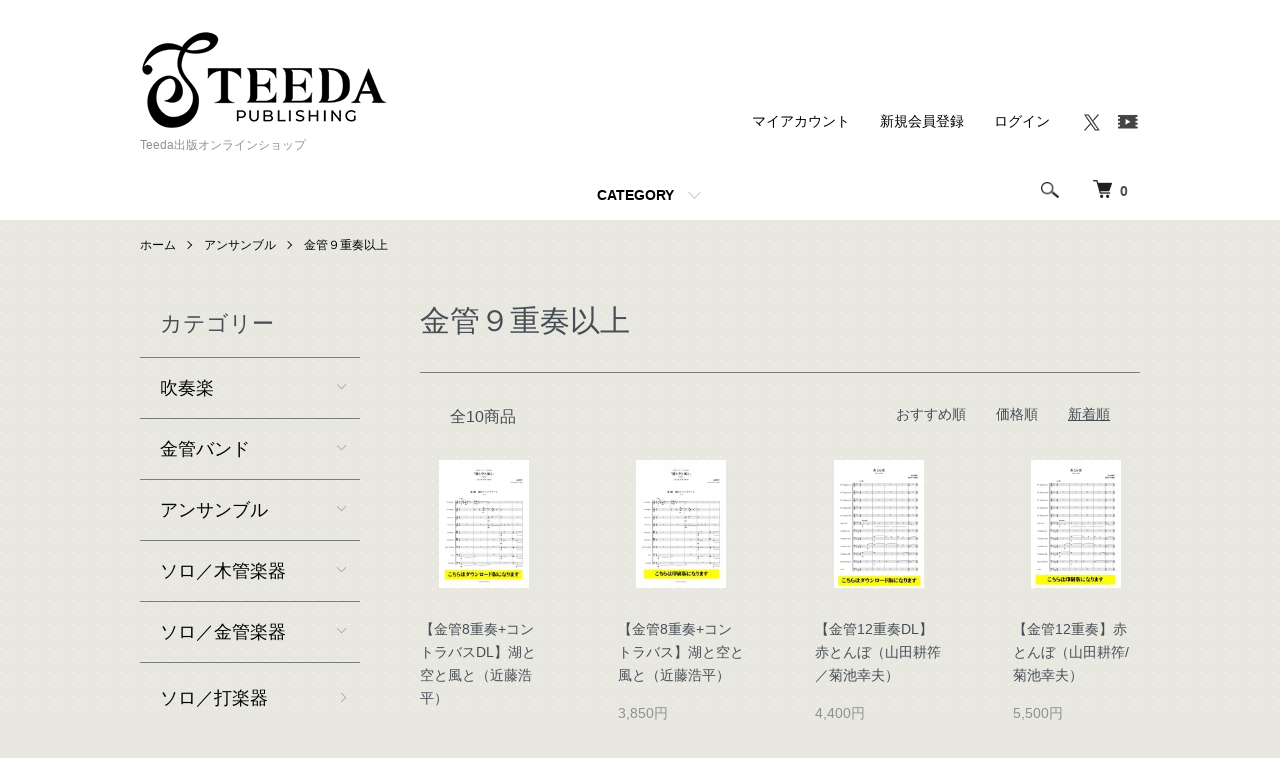

--- FILE ---
content_type: text/html; charset=EUC-JP
request_url: https://alicemusic.shop-pro.jp/?mode=cate&cbid=936752&csid=14&sort=n
body_size: 10551
content:
<!DOCTYPE html PUBLIC "-//W3C//DTD XHTML 1.0 Transitional//EN" "http://www.w3.org/TR/xhtml1/DTD/xhtml1-transitional.dtd">
<html xmlns:og="http://ogp.me/ns#" xmlns:fb="http://www.facebook.com/2008/fbml" xmlns:mixi="http://mixi-platform.com/ns#" xmlns="http://www.w3.org/1999/xhtml" xml:lang="ja" lang="ja" dir="ltr">
<head>
<meta http-equiv="content-type" content="text/html; charset=euc-jp" />
<meta http-equiv="X-UA-Compatible" content="IE=edge,chrome=1" />
<meta name="viewport" content="width=device-width,initial-scale=1">
<title>【ティーダ出版】金管アンサンブル（9重奏以上）</title>
<meta name="Keywords" content="ティーダ出版,ティーダ,アンサンブル,アンコン,アンサンブルコンテスト,コンテスト,コンクール,楽譜,金管,重奏" />
<meta name="Description" content="アンコンや演奏会にオススメ♪ティーダ出版金管アンサンブル楽譜の一覧です。サンプルスコア、参考音源もございます。楽曲選びにご活用ください。" />
<meta name="Author" content="ティーダ出版" />
<meta name="Copyright" content="ティーダ出版" />
<meta http-equiv="content-style-type" content="text/css" />
<meta http-equiv="content-script-type" content="text/javascript" />
<link rel="stylesheet" href="https://alicemusic.shop-pro.jp/css/framework/colormekit.css" type="text/css" />
<link rel="stylesheet" href="https://alicemusic.shop-pro.jp/css/framework/colormekit-responsive.css" type="text/css" />
<link rel="stylesheet" href="https://img02.shop-pro.jp/PA01125/878/css/10/index.css?cmsp_timestamp=20251126163536" type="text/css" />
<link rel="stylesheet" href="https://img02.shop-pro.jp/PA01125/878/css/10/product_list.css?cmsp_timestamp=20251126163536" type="text/css" />

<link rel="alternate" type="application/rss+xml" title="rss" href="https://alicemusic.shop-pro.jp/?mode=rss" />
<link rel="shortcut icon" href="https://img02.shop-pro.jp/PA01125/878/favicon.ico?cmsp_timestamp=20250820094248" />
<script type="text/javascript" src="//ajax.googleapis.com/ajax/libs/jquery/1.7.2/jquery.min.js" ></script>
<meta property="og:title" content="【ティーダ出版】金管アンサンブル（9重奏以上）" />
<meta property="og:description" content="アンコンや演奏会にオススメ♪ティーダ出版金管アンサンブル楽譜の一覧です。サンプルスコア、参考音源もございます。楽曲選びにご活用ください。" />
<meta property="og:url" content="https://alicemusic.shop-pro.jp?mode=cate&cbid=936752&csid=14&sort=n" />
<meta property="og:site_name" content="Teeda出版オンラインショップ" />
<meta property="og:image" content=""/>
<script>
  var Colorme = {"page":"product_list","shop":{"account_id":"PA01125878","title":"Teeda\u51fa\u7248\u30aa\u30f3\u30e9\u30a4\u30f3\u30b7\u30e7\u30c3\u30d7"},"basket":{"total_price":0,"items":[]},"customer":{"id":null}};

  (function() {
    function insertScriptTags() {
      var scriptTagDetails = [];
      var entry = document.getElementsByTagName('script')[0];

      scriptTagDetails.forEach(function(tagDetail) {
        var script = document.createElement('script');

        script.type = 'text/javascript';
        script.src = tagDetail.src;
        script.async = true;

        if( tagDetail.integrity ) {
          script.integrity = tagDetail.integrity;
          script.setAttribute('crossorigin', 'anonymous');
        }

        entry.parentNode.insertBefore(script, entry);
      })
    }

    window.addEventListener('load', insertScriptTags, false);
  })();
</script>

<script async src="https://www.googletagmanager.com/gtag/js?id=G-QEWG9CP2KK"></script>
<script>
  window.dataLayer = window.dataLayer || [];
  function gtag(){dataLayer.push(arguments);}
  gtag('js', new Date());
  
      gtag('config', 'G-QEWG9CP2KK', (function() {
      var config = {};
      if (Colorme && Colorme.customer && Colorme.customer.id != null) {
        config.user_id = Colorme.customer.id;
      }
      return config;
    })());
  
  </script><script async src="https://zen.one/analytics.js"></script>
</head>
<body>
<meta name="colorme-acc-payload" content="?st=1&pt=10028&ut=936752,14&at=PA01125878&v=20260124220545&re=&cn=544c77cb3e122e664ba0e95d44a7da9b" width="1" height="1" alt="" /><script>!function(){"use strict";Array.prototype.slice.call(document.getElementsByTagName("script")).filter((function(t){return t.src&&t.src.match(new RegExp("dist/acc-track.js$"))})).forEach((function(t){return document.body.removeChild(t)})),function t(c){var r=arguments.length>1&&void 0!==arguments[1]?arguments[1]:0;if(!(r>=c.length)){var e=document.createElement("script");e.onerror=function(){return t(c,r+1)},e.src="https://"+c[r]+"/dist/acc-track.js?rev=3",document.body.appendChild(e)}}(["acclog001.shop-pro.jp","acclog002.shop-pro.jp"])}();</script><script src="https://img.shop-pro.jp/tmpl_js/86/jquery.tile.js"></script>
<script src="https://img.shop-pro.jp/tmpl_js/86/jquery.skOuterClick.js"></script>


<div class="l-header">
  <div class="l-header-main u-container">
    <div class="l-header-main__in">
      <div class="l-header-logo">
        <h1 class="l-header-logo__img">
          <a href="./"><img src="https://img02.shop-pro.jp/PA01125/878/PA01125878.png?cmsp_timestamp=20250820094248" alt="Teeda出版オンラインショップ" /></a>
        </h1>
                  <p class="l-header-logo__txt">
            Teeda出版オンラインショップ
          </p>
              </div>
      <div class="l-header-search">
        <button class="l-header-search__btn js-mega-menu-btn js-search-btn">
          <img src="https://img.shop-pro.jp/tmpl_img/86/icon-search.png" alt="検索" />
        </button>
        <div class="l-header-search__contents js-mega-menu-contents">
          <div class="l-header-search__box">
            <form action="https://alicemusic.shop-pro.jp/" method="GET" class="l-header-search__form">
              <input type="hidden" name="mode" value="srh" /><input type="hidden" name="sort" value="n" />
              <div class="l-header-search__input">
                <input type="text" name="keyword" placeholder="商品検索" />
              </div>
              <button class="l-header-search__submit" type="submit">
                <img src="https://img.shop-pro.jp/tmpl_img/86/icon-search.png" alt="送信" />
              </button>
            </form>
            <button class="l-header-search__close js-search-close" type="submit" aria-label="閉じる">
              <span></span>
              <span></span>
            </button>
          </div>
        </div>
        <div class="l-header-cart">
          <a href="https://alicemusic.shop-pro.jp/cart/proxy/basket?shop_id=PA01125878&shop_domain=alicemusic.shop-pro.jp">
            <img src="https://img.shop-pro.jp/tmpl_img/86/icon-cart.png" alt="カートを見る" />
            <span class="p-global-header__cart-count">
              0
            </span>
          </a>
        </div>
      </div>
      <button class="l-menu-btn js-navi-open" aria-label="メニュー">
        <span></span>
        <span></span>
      </button>
    </div>
    <div class="l-main-navi">
      <div class="l-main-navi__in">
        <ul class="l-main-navi-list">
                              <li class="l-main-navi-list__item">
            <div class="l-main-navi-list__ttl">
              CATEGORY
            </div>
            <button class="l-main-navi-list__link js-mega-menu-btn">
              CATEGORY
            </button>
            <div class="l-mega-menu js-mega-menu-contents">
              <ul class="l-mega-menu-list">
                                <li class="l-mega-menu-list__item">
                  <a class="l-mega-menu-list__link" href="https://alicemusic.shop-pro.jp/?mode=cate&cbid=936746&csid=0&sort=n">
                    吹奏楽
                  </a>
                </li>
                                                    <li class="l-mega-menu-list__item">
                  <a class="l-mega-menu-list__link" href="https://alicemusic.shop-pro.jp/?mode=cate&cbid=936751&csid=0&sort=n">
                    金管バンド
                  </a>
                </li>
                                                    <li class="l-mega-menu-list__item">
                  <a class="l-mega-menu-list__link" href="https://alicemusic.shop-pro.jp/?mode=cate&cbid=936752&csid=0&sort=n">
                    アンサンブル
                  </a>
                </li>
                                                    <li class="l-mega-menu-list__item">
                  <a class="l-mega-menu-list__link" href="https://alicemusic.shop-pro.jp/?mode=cate&cbid=971974&csid=0&sort=n">
                    ソロ／木管楽器
                  </a>
                </li>
                                                    <li class="l-mega-menu-list__item">
                  <a class="l-mega-menu-list__link" href="https://alicemusic.shop-pro.jp/?mode=cate&cbid=971975&csid=0&sort=n">
                    ソロ／金管楽器
                  </a>
                </li>
                                                    <li class="l-mega-menu-list__item">
                  <a class="l-mega-menu-list__link" href="https://alicemusic.shop-pro.jp/?mode=cate&cbid=1806015&csid=0&sort=n">
                    ソロ／打楽器
                  </a>
                </li>
                                                    <li class="l-mega-menu-list__item">
                  <a class="l-mega-menu-list__link" href="https://alicemusic.shop-pro.jp/?mode=cate&cbid=2407790&csid=0&sort=n">
                    リコーダーアンサンブル
                  </a>
                </li>
                                                    <li class="l-mega-menu-list__item">
                  <a class="l-mega-menu-list__link" href="https://alicemusic.shop-pro.jp/?mode=cate&cbid=1472417&csid=0&sort=n">
                    金管バンド／海外輸入楽譜
                  </a>
                </li>
                                                    <li class="l-mega-menu-list__item">
                  <a class="l-mega-menu-list__link" href="https://alicemusic.shop-pro.jp/?mode=cate&cbid=1472416&csid=0&sort=n">
                    吹奏楽／海外輸入楽譜
                  </a>
                </li>
                                                    <li class="l-mega-menu-list__item">
                  <a class="l-mega-menu-list__link" href="https://alicemusic.shop-pro.jp/?mode=cate&cbid=936753&csid=0&sort=n">
                    CD
                  </a>
                </li>
                                                    <li class="l-mega-menu-list__item">
                  <a class="l-mega-menu-list__link" href="https://alicemusic.shop-pro.jp/?mode=cate&cbid=1707837&csid=0&sort=n">
                    管弦楽
                  </a>
                </li>
                                                    <li class="l-mega-menu-list__item">
                  <a class="l-mega-menu-list__link" href="https://alicemusic.shop-pro.jp/?mode=cate&cbid=2603898&csid=0&sort=n">
                    弦楽器
                  </a>
                </li>
                                                    <li class="l-mega-menu-list__item">
                  <a class="l-mega-menu-list__link" href="https://alicemusic.shop-pro.jp/?mode=cate&cbid=2059692&csid=0&sort=n">
                    マンドリンオーケストラ
                  </a>
                </li>
                                                    <li class="l-mega-menu-list__item">
                  <a class="l-mega-menu-list__link" href="https://alicemusic.shop-pro.jp/?mode=cate&cbid=936766&csid=0&sort=n">
                    教則本
                  </a>
                </li>
                                                    <li class="l-mega-menu-list__item">
                  <a class="l-mega-menu-list__link" href="https://alicemusic.shop-pro.jp/?mode=cate&cbid=1212793&csid=0&sort=n">
                    ポケットスコア
                  </a>
                </li>
                                                    <li class="l-mega-menu-list__item">
                  <a class="l-mega-menu-list__link" href="https://alicemusic.shop-pro.jp/?mode=cate&cbid=2886101&csid=0&sort=n">
                    マウスピース
                  </a>
                </li>
                                                    <li class="l-mega-menu-list__item">
                  <a class="l-mega-menu-list__link" href="https://alicemusic.shop-pro.jp/?mode=cate&cbid=2939011&csid=0&sort=n">
                    ミュート
                  </a>
                </li>
                                                    <li class="l-mega-menu-list__item">
                  <a class="l-mega-menu-list__link" href="https://alicemusic.shop-pro.jp/?mode=cate&cbid=1664548&csid=0&sort=n">
                    SALE
                  </a>
                </li>
                              </ul>
            </div>
          </li>
                                                </ul>
        <div class="l-help-navi-box">
          <ul class="l-help-navi-list">
            <li class="l-help-navi-list__item">
              <a class="l-help-navi-list__link" href="https://alicemusic.shop-pro.jp/?mode=myaccount">マイアカウント</a>
            </li>
                                                            <li class="l-help-navi-list__item">
                    <a class="l-help-navi-list__link" href="https://alicemusic.shop-pro.jp/customer/signup/new">新規会員登録</a>
                  </li>
                                <li class="l-help-navi-list__item">
                  <a class="l-help-navi-list__link" href="https://alicemusic.shop-pro.jp/?mode=login&shop_back_url=https%3A%2F%2Falicemusic.shop-pro.jp%2F">ログイン</a>
                </li>
                                    </ul>
          <ul class="l-sns-navi-list u-opa">
                                                <li class="l-sns-navi-list__item">
              <a href="https://twitter.com/teedapublishing" target="_blank">
                <i class="icon-lg-b icon-twitter" aria-label="Twitter"></i>
              </a>
            </li>
                                    <li class="l-sns-navi-list__item">
              <a href="https://youtube.com/channel/UCXTPpwxgSKxZP_30SR77k7A" target="_blank">
                <i class="icon-lg-b icon-video" aria-label="Youtube"></i>
              </a>
            </li>
                        <!-- <li class="l-sns-navi-list__item">
              <a href="" target="_blank">
                <i class="icon-lg-b icon-pinterest" aria-label="pinterest"></i>
              </a>
            </li> -->
          </ul>
        </div>
      </div>
    </div>
    <div class="l-main-navi-overlay js-navi-close"></div>
  </div>
</div>

<div class="l-main product_list">
  <div class="l-main product_list">
  
  <div class="c-breadcrumbs u-container">
    <ul class="c-breadcrumbs-list">
      <li class="c-breadcrumbs-list__item">
        <a href="./">
          ホーム
        </a>
      </li>
                  <li class="c-breadcrumbs-list__item">
        <a href="?mode=cate&cbid=936752&csid=0&sort=n">
          アンサンブル
        </a>
      </li>
                  <li class="c-breadcrumbs-list__item">
        <a href="?mode=cate&cbid=936752&csid=14&sort=n">
          金管９重奏以上
        </a>
      </li>
                </ul>
  </div>
  
  <div class="l-contents-wrap u-container">
    
    <div class="l-contents-main">
      <h2 class="p-category__ttl">
                  金管９重奏以上
              </h2>
      
            
      
            
      
            
      
            
      
            
              <div class="p-item-list-head">
          <div class="p-item-list-num">
            全10商品
          </div>
          
          <ul class="p-item-sort-list">
            <li class="p-item-sort-list__item">
                          <a href="?mode=cate&cbid=936752&csid=14">おすすめ順</a>
                          </li>
            <li class="p-item-sort-list__item">
                          <a href="?mode=cate&cbid=936752&csid=14&sort=p">価格順</a>
                          </li>
            <li class="p-item-sort-list__item">
                          <span>新着順</span>
                        </li>
          </ul>
          
        </div>
        
        <ul class="c-item-list">
                    <li class="c-item-list__item">
            <div class="c-item-list__img u-img-scale">
              <a href="?pid=162843608">
                                <img src="https://img02.shop-pro.jp/PA01125/878/product/162843608_th.jpg?cmsp_timestamp=20210823200027" alt="【金管8重奏+コントラバスDL】湖と空と風と（近藤浩平）" />
                              </a>
            </div>
            <div class="c-item-list__txt">
              <div class="c-item-list__ttl">
                <a href="?pid=162843608">
                  【金管8重奏+コントラバスDL】湖と空と風と（近藤浩平）
                </a>
              </div>
                            <div class="c-item-list__price">
                                3,080円
                                              </div>
                                                                                    <div class="c-item-list__expl">
                約3分45秒　難易度3
              </div>
                          </div>
          </li>
                    <li class="c-item-list__item">
            <div class="c-item-list__img u-img-scale">
              <a href="?pid=162317126">
                                <img src="https://img02.shop-pro.jp/PA01125/878/product/162317126_th.jpg?cmsp_timestamp=20210823195617" alt="【金管8重奏+コントラバス】湖と空と風と（近藤浩平）" />
                              </a>
            </div>
            <div class="c-item-list__txt">
              <div class="c-item-list__ttl">
                <a href="?pid=162317126">
                  【金管8重奏+コントラバス】湖と空と風と（近藤浩平）
                </a>
              </div>
                            <div class="c-item-list__price">
                                3,850円
                                              </div>
                                                                                    <div class="c-item-list__expl">
                約3分45秒　難易度3
              </div>
                          </div>
          </li>
                    <li class="c-item-list__item">
            <div class="c-item-list__img u-img-scale">
              <a href="?pid=153470261">
                                <img src="https://img02.shop-pro.jp/PA01125/878/product/153470261_th.jpg?cmsp_timestamp=20200901095702" alt="【金管12重奏DL】赤とんぼ（山田耕筰／菊池幸夫）" />
                              </a>
            </div>
            <div class="c-item-list__txt">
              <div class="c-item-list__ttl">
                <a href="?pid=153470261">
                  【金管12重奏DL】赤とんぼ（山田耕筰／菊池幸夫）
                </a>
              </div>
                            <div class="c-item-list__price">
                                4,400円
                                              </div>
                                                                                    <div class="c-item-list__expl">
                約3分30秒　難易度4
              </div>
                          </div>
          </li>
                    <li class="c-item-list__item">
            <div class="c-item-list__img u-img-scale">
              <a href="?pid=153469301">
                                <img src="https://img02.shop-pro.jp/PA01125/878/product/153469301_th.jpg?cmsp_timestamp=20200901095725" alt="【金管12重奏】赤とんぼ（山田耕筰/菊池幸夫）" />
                              </a>
            </div>
            <div class="c-item-list__txt">
              <div class="c-item-list__ttl">
                <a href="?pid=153469301">
                  【金管12重奏】赤とんぼ（山田耕筰/菊池幸夫）
                </a>
              </div>
                            <div class="c-item-list__price">
                                5,500円
                                              </div>
                                                                                    <div class="c-item-list__expl">
                約3分30秒　難易度4
              </div>
                          </div>
          </li>
                    <li class="c-item-list__item">
            <div class="c-item-list__img u-img-scale">
              <a href="?pid=132797081">
                                <img src="https://img02.shop-pro.jp/PA01125/878/product/132797081_th.jpg?cmsp_timestamp=20180705165806" alt="【金管10重奏DL】 革命～幻想即興曲（ショパン/井澗昌樹）" />
                              </a>
            </div>
            <div class="c-item-list__txt">
              <div class="c-item-list__ttl">
                <a href="?pid=132797081">
                  【金管10重奏DL】 革命～幻想即興曲（ショパン/井澗昌樹）
                </a>
              </div>
                            <div class="c-item-list__price">
                                3,696円
                                              </div>
                                                                                    <div class="c-item-list__expl">
                約3分40秒 難易度5
              </div>
                          </div>
          </li>
                    <li class="c-item-list__item">
            <div class="c-item-list__img u-img-scale">
              <a href="?pid=34343775">
                                <img src="https://img02.shop-pro.jp/PA01125/878/product/34343775_th.jpg?20111117111509" alt="諸人声あげ" />
                              </a>
            </div>
            <div class="c-item-list__txt">
              <div class="c-item-list__ttl">
                <a href="?pid=34343775">
                  諸人声あげ
                </a>
              </div>
                            <div class="c-item-list__price">
                                7,590円
                                              </div>
                                                                                    <div class="c-item-list__expl">
                金管10重奏　プラエトリウス / トレイビッグ
              </div>
                          </div>
          </li>
                    <li class="c-item-list__item">
            <div class="c-item-list__img u-img-scale">
              <a href="?pid=34335735">
                                <img src="https://img02.shop-pro.jp/PA01125/878/product/34335735_th.jpg?20111117111459" alt="Fanfare on Adeste Fideles" />
                              </a>
            </div>
            <div class="c-item-list__txt">
              <div class="c-item-list__ttl">
                <a href="?pid=34335735">
                  Fanfare on Adeste Fideles
                </a>
              </div>
                            <div class="c-item-list__price">
                                7,590円
                                              </div>
                                                                                    <div class="c-item-list__expl">
                金管10重奏　バーンハウス / トレイビック
              </div>
                          </div>
          </li>
                    <li class="c-item-list__item">
            <div class="c-item-list__img u-img-scale">
              <a href="?pid=34334746">
                                <img src="https://img02.shop-pro.jp/PA01125/878/product/34334746_th.jpg?20111117111452" alt="カンツォン・セプティミ・トニ・#2" />
                              </a>
            </div>
            <div class="c-item-list__txt">
              <div class="c-item-list__ttl">
                <a href="?pid=34334746">
                  カンツォン・セプティミ・トニ・#2
                </a>
              </div>
                            <div class="c-item-list__price">
                                7,590円
                                              </div>
                                                                                    <div class="c-item-list__expl">
                金管10重奏　ガブリエル / マーラット
              </div>
                          </div>
          </li>
                    <li class="c-item-list__item">
            <div class="c-item-list__img u-img-scale">
              <a href="?pid=27248387">
                                <img src="https://img02.shop-pro.jp/PA01125/878/product/27248387_th.jpg?20111117111359" alt="陽気な紳士" />
                              </a>
            </div>
            <div class="c-item-list__txt">
              <div class="c-item-list__ttl">
                <a href="?pid=27248387">
                  陽気な紳士
                </a>
              </div>
                            <div class="c-item-list__price">
                                8,470円
                                              </div>
                                                                                    <div class="c-item-list__expl">
                金管6重奏　--- / マーラット
              </div>
                          </div>
          </li>
                    <li class="c-item-list__item">
            <div class="c-item-list__img u-img-scale">
              <a href="?pid=26720549">
                                <img src="https://img02.shop-pro.jp/PA01125/878/product/26720549_th.jpg?cmsp_timestamp=20180707175447" alt="【金管10重奏】 革命～幻想即興曲（ショパン/井澗昌樹）" />
                              </a>
            </div>
            <div class="c-item-list__txt">
              <div class="c-item-list__ttl">
                <a href="?pid=26720549">
                  【金管10重奏】 革命～幻想即興曲（ショパン/井澗昌樹）
                </a>
              </div>
                            <div class="c-item-list__price">
                                4,620円
                                              </div>
                                                                                    <div class="c-item-list__expl">
                約3分40秒 難易度5
              </div>
                          </div>
          </li>
                  </ul>
        
        
                
            
            
      
            
      
            
    </div>
    
    <div class="l-contents-side">
      
                  <div class="l-side-navi">
        <h3 class="l-side-navi__ttl">
          カテゴリー
        </h3>
        <ul class="l-side-navi-list">
                    <li class="l-side-navi-list__item">
                          <button class="l-side-navi-list__link js-toggle-btn">
                吹奏楽
              </button>
                                                <ul class="l-side-navi-sub-list js-toggle-contents">
              <li class="l-side-navi-sub-list__item">
                <a href="https://alicemusic.shop-pro.jp/?mode=cate&cbid=936746&csid=0&sort=n" class="l-side-navi-sub-list__link">
                  全ての吹奏楽
                </a>
              </li>
                            <li class="l-side-navi-sub-list__item">
                <a href="https://alicemusic.shop-pro.jp/?mode=cate&cbid=936746&csid=71&sort=n" class="l-side-navi-sub-list__link">
                  オリジナル
                </a>
              </li>
                                                  <li class="l-side-navi-sub-list__item">
                <a href="https://alicemusic.shop-pro.jp/?mode=cate&cbid=936746&csid=72&sort=n" class="l-side-navi-sub-list__link">
                  アレンジ
                </a>
              </li>
                                                  <li class="l-side-navi-sub-list__item">
                <a href="https://alicemusic.shop-pro.jp/?mode=cate&cbid=936746&csid=68&sort=n" class="l-side-navi-sub-list__link">
                  協奏曲
                </a>
              </li>
                                                  <li class="l-side-navi-sub-list__item">
                <a href="https://alicemusic.shop-pro.jp/?mode=cate&cbid=936746&csid=73&sort=n" class="l-side-navi-sub-list__link">
                  ポップス
                </a>
              </li>
                        </ul>
                                  </li>
                    <li class="l-side-navi-list__item">
                          <button class="l-side-navi-list__link js-toggle-btn">
                金管バンド
              </button>
                                                <ul class="l-side-navi-sub-list js-toggle-contents">
              <li class="l-side-navi-sub-list__item">
                <a href="https://alicemusic.shop-pro.jp/?mode=cate&cbid=936751&csid=0&sort=n" class="l-side-navi-sub-list__link">
                  全ての金管バンド
                </a>
              </li>
                            <li class="l-side-navi-sub-list__item">
                <a href="https://alicemusic.shop-pro.jp/?mode=cate&cbid=936751&csid=36&sort=n" class="l-side-navi-sub-list__link">
                  オリジナル
                </a>
              </li>
                                                  <li class="l-side-navi-sub-list__item">
                <a href="https://alicemusic.shop-pro.jp/?mode=cate&cbid=936751&csid=37&sort=n" class="l-side-navi-sub-list__link">
                  アレンジ
                </a>
              </li>
                                                  <li class="l-side-navi-sub-list__item">
                <a href="https://alicemusic.shop-pro.jp/?mode=cate&cbid=936751&csid=38&sort=n" class="l-side-navi-sub-list__link">
                  イージーコレクション
                </a>
              </li>
                                                  <li class="l-side-navi-sub-list__item">
                <a href="https://alicemusic.shop-pro.jp/?mode=cate&cbid=936751&csid=39&sort=n" class="l-side-navi-sub-list__link">
                  ポップス
                </a>
              </li>
                        </ul>
                                  </li>
                    <li class="l-side-navi-list__item">
                          <button class="l-side-navi-list__link js-toggle-btn">
                アンサンブル
              </button>
                                                <ul class="l-side-navi-sub-list js-toggle-contents">
              <li class="l-side-navi-sub-list__item">
                <a href="https://alicemusic.shop-pro.jp/?mode=cate&cbid=936752&csid=0&sort=n" class="l-side-navi-sub-list__link">
                  全てのアンサンブル
                </a>
              </li>
                            <li class="l-side-navi-sub-list__item">
                <a href="https://alicemusic.shop-pro.jp/?mode=cate&cbid=936752&csid=1&sort=n" class="l-side-navi-sub-list__link">
                  フルートアンサンブル
                </a>
              </li>
                                                  <li class="l-side-navi-sub-list__item">
                <a href="https://alicemusic.shop-pro.jp/?mode=cate&cbid=936752&csid=19&sort=n" class="l-side-navi-sub-list__link">
                  ダブルリードアンサンブル
                </a>
              </li>
                                                  <li class="l-side-navi-sub-list__item">
                <a href="https://alicemusic.shop-pro.jp/?mode=cate&cbid=936752&csid=2&sort=n" class="l-side-navi-sub-list__link">
                  クラリネットアンサンブル
                </a>
              </li>
                                                  <li class="l-side-navi-sub-list__item">
                <a href="https://alicemusic.shop-pro.jp/?mode=cate&cbid=936752&csid=3&sort=n" class="l-side-navi-sub-list__link">
                  サックスアンサンブル
                </a>
              </li>
                                                  <li class="l-side-navi-sub-list__item">
                <a href="https://alicemusic.shop-pro.jp/?mode=cate&cbid=936752&csid=4&sort=n" class="l-side-navi-sub-list__link">
                  木管アンサンブル
                </a>
              </li>
                                                  <li class="l-side-navi-sub-list__item">
                <a href="https://alicemusic.shop-pro.jp/?mode=cate&cbid=936752&csid=5&sort=n" class="l-side-navi-sub-list__link">
                  トランペットアンサンブル
                </a>
              </li>
                                                  <li class="l-side-navi-sub-list__item">
                <a href="https://alicemusic.shop-pro.jp/?mode=cate&cbid=936752&csid=6&sort=n" class="l-side-navi-sub-list__link">
                  ホルンアンサンブル
                </a>
              </li>
                                                  <li class="l-side-navi-sub-list__item">
                <a href="https://alicemusic.shop-pro.jp/?mode=cate&cbid=936752&csid=7&sort=n" class="l-side-navi-sub-list__link">
                  トロンボーンアンサンブル
                </a>
              </li>
                                                  <li class="l-side-navi-sub-list__item">
                <a href="https://alicemusic.shop-pro.jp/?mode=cate&cbid=936752&csid=8&sort=n" class="l-side-navi-sub-list__link">
                  ロウブラスアンサンブル
                </a>
              </li>
                                                  <li class="l-side-navi-sub-list__item">
                <a href="https://alicemusic.shop-pro.jp/?mode=cate&cbid=936752&csid=9&sort=n" class="l-side-navi-sub-list__link">
                  金管２重奏～４重奏
                </a>
              </li>
                                                  <li class="l-side-navi-sub-list__item">
                <a href="https://alicemusic.shop-pro.jp/?mode=cate&cbid=936752&csid=10&sort=n" class="l-side-navi-sub-list__link">
                  金管５重奏
                </a>
              </li>
                                                  <li class="l-side-navi-sub-list__item">
                <a href="https://alicemusic.shop-pro.jp/?mode=cate&cbid=936752&csid=12&sort=n" class="l-side-navi-sub-list__link">
                  金管６重奏
                </a>
              </li>
                                                  <li class="l-side-navi-sub-list__item">
                <a href="https://alicemusic.shop-pro.jp/?mode=cate&cbid=936752&csid=11&sort=n" class="l-side-navi-sub-list__link">
                  金管７重奏
                </a>
              </li>
                                                  <li class="l-side-navi-sub-list__item">
                <a href="https://alicemusic.shop-pro.jp/?mode=cate&cbid=936752&csid=13&sort=n" class="l-side-navi-sub-list__link">
                  金管８重奏
                </a>
              </li>
                                                  <li class="l-side-navi-sub-list__item">
                <a href="https://alicemusic.shop-pro.jp/?mode=cate&cbid=936752&csid=14&sort=n" class="l-side-navi-sub-list__link">
                  金管９重奏以上
                </a>
              </li>
                                                  <li class="l-side-navi-sub-list__item">
                <a href="https://alicemusic.shop-pro.jp/?mode=cate&cbid=936752&csid=18&sort=n" class="l-side-navi-sub-list__link">
                  ティーダキッズ
                </a>
              </li>
                                                  <li class="l-side-navi-sub-list__item">
                <a href="https://alicemusic.shop-pro.jp/?mode=cate&cbid=936752&csid=15&sort=n" class="l-side-navi-sub-list__link">
                  混合アンサンブル
                </a>
              </li>
                                                  <li class="l-side-navi-sub-list__item">
                <a href="https://alicemusic.shop-pro.jp/?mode=cate&cbid=936752&csid=16&sort=n" class="l-side-navi-sub-list__link">
                  フレキシブル
                </a>
              </li>
                                                  <li class="l-side-navi-sub-list__item">
                <a href="https://alicemusic.shop-pro.jp/?mode=cate&cbid=936752&csid=17&sort=n" class="l-side-navi-sub-list__link">
                  打楽器アンサンブル
                </a>
              </li>
                                                  <li class="l-side-navi-sub-list__item">
                <a href="https://alicemusic.shop-pro.jp/?mode=cate&cbid=936752&csid=20&sort=n" class="l-side-navi-sub-list__link">
                  マリンバアンサンブル
                </a>
              </li>
                        </ul>
                                  </li>
                    <li class="l-side-navi-list__item">
                          <button class="l-side-navi-list__link js-toggle-btn">
                ソロ／木管楽器
              </button>
                                                <ul class="l-side-navi-sub-list js-toggle-contents">
              <li class="l-side-navi-sub-list__item">
                <a href="https://alicemusic.shop-pro.jp/?mode=cate&cbid=971974&csid=0&sort=n" class="l-side-navi-sub-list__link">
                  全てのソロ／木管楽器
                </a>
              </li>
                            <li class="l-side-navi-sub-list__item">
                <a href="https://alicemusic.shop-pro.jp/?mode=cate&cbid=971974&csid=5&sort=n" class="l-side-navi-sub-list__link">
                  ファゴット
                </a>
              </li>
                                                  <li class="l-side-navi-sub-list__item">
                <a href="https://alicemusic.shop-pro.jp/?mode=cate&cbid=971974&csid=1&sort=n" class="l-side-navi-sub-list__link">
                  フルート
                </a>
              </li>
                                                  <li class="l-side-navi-sub-list__item">
                <a href="https://alicemusic.shop-pro.jp/?mode=cate&cbid=971974&csid=4&sort=n" class="l-side-navi-sub-list__link">
                  オーボエ
                </a>
              </li>
                                                  <li class="l-side-navi-sub-list__item">
                <a href="https://alicemusic.shop-pro.jp/?mode=cate&cbid=971974&csid=2&sort=n" class="l-side-navi-sub-list__link">
                  クラリネット
                </a>
              </li>
                                                  <li class="l-side-navi-sub-list__item">
                <a href="https://alicemusic.shop-pro.jp/?mode=cate&cbid=971974&csid=3&sort=n" class="l-side-navi-sub-list__link">
                  サックス
                </a>
              </li>
                        </ul>
                                  </li>
                    <li class="l-side-navi-list__item">
                          <button class="l-side-navi-list__link js-toggle-btn">
                ソロ／金管楽器
              </button>
                                                <ul class="l-side-navi-sub-list js-toggle-contents">
              <li class="l-side-navi-sub-list__item">
                <a href="https://alicemusic.shop-pro.jp/?mode=cate&cbid=971975&csid=0&sort=n" class="l-side-navi-sub-list__link">
                  全てのソロ／金管楽器
                </a>
              </li>
                            <li class="l-side-navi-sub-list__item">
                <a href="https://alicemusic.shop-pro.jp/?mode=cate&cbid=971975&csid=1&sort=n" class="l-side-navi-sub-list__link">
                  トランペット
                </a>
              </li>
                                                  <li class="l-side-navi-sub-list__item">
                <a href="https://alicemusic.shop-pro.jp/?mode=cate&cbid=971975&csid=2&sort=n" class="l-side-navi-sub-list__link">
                  ホルン
                </a>
              </li>
                                                  <li class="l-side-navi-sub-list__item">
                <a href="https://alicemusic.shop-pro.jp/?mode=cate&cbid=971975&csid=3&sort=n" class="l-side-navi-sub-list__link">
                  トロンボーン
                </a>
              </li>
                                                  <li class="l-side-navi-sub-list__item">
                <a href="https://alicemusic.shop-pro.jp/?mode=cate&cbid=971975&csid=5&sort=n" class="l-side-navi-sub-list__link">
                  ユーフォニアム
                </a>
              </li>
                                                  <li class="l-side-navi-sub-list__item">
                <a href="https://alicemusic.shop-pro.jp/?mode=cate&cbid=971975&csid=4&sort=n" class="l-side-navi-sub-list__link">
                  チューバ
                </a>
              </li>
                        </ul>
                                  </li>
                    <li class="l-side-navi-list__item">
                          <a href="https://alicemusic.shop-pro.jp/?mode=cate&cbid=1806015&csid=0&sort=n" class="l-side-navi-list__link is-link">
                ソロ／打楽器
              </a>
                                  </li>
                    <li class="l-side-navi-list__item">
                          <button class="l-side-navi-list__link js-toggle-btn">
                リコーダーアンサンブル
              </button>
                                                <ul class="l-side-navi-sub-list js-toggle-contents">
              <li class="l-side-navi-sub-list__item">
                <a href="https://alicemusic.shop-pro.jp/?mode=cate&cbid=2407790&csid=0&sort=n" class="l-side-navi-sub-list__link">
                  全てのリコーダーアンサンブル
                </a>
              </li>
                            <li class="l-side-navi-sub-list__item">
                <a href="https://alicemusic.shop-pro.jp/?mode=cate&cbid=2407790&csid=1&sort=n" class="l-side-navi-sub-list__link">
                  ソロ
                </a>
              </li>
                                                  <li class="l-side-navi-sub-list__item">
                <a href="https://alicemusic.shop-pro.jp/?mode=cate&cbid=2407790&csid=2&sort=n" class="l-side-navi-sub-list__link">
                  ２重奏
                </a>
              </li>
                                                  <li class="l-side-navi-sub-list__item">
                <a href="https://alicemusic.shop-pro.jp/?mode=cate&cbid=2407790&csid=3&sort=n" class="l-side-navi-sub-list__link">
                  ３重奏
                </a>
              </li>
                                                  <li class="l-side-navi-sub-list__item">
                <a href="https://alicemusic.shop-pro.jp/?mode=cate&cbid=2407790&csid=4&sort=n" class="l-side-navi-sub-list__link">
                  ４重奏
                </a>
              </li>
                                                  <li class="l-side-navi-sub-list__item">
                <a href="https://alicemusic.shop-pro.jp/?mode=cate&cbid=2407790&csid=5&sort=n" class="l-side-navi-sub-list__link">
                  ５重奏
                </a>
              </li>
                                                  <li class="l-side-navi-sub-list__item">
                <a href="https://alicemusic.shop-pro.jp/?mode=cate&cbid=2407790&csid=6&sort=n" class="l-side-navi-sub-list__link">
                  ６重奏
                </a>
              </li>
                                                  <li class="l-side-navi-sub-list__item">
                <a href="https://alicemusic.shop-pro.jp/?mode=cate&cbid=2407790&csid=7&sort=n" class="l-side-navi-sub-list__link">
                  ７重奏
                </a>
              </li>
                                                  <li class="l-side-navi-sub-list__item">
                <a href="https://alicemusic.shop-pro.jp/?mode=cate&cbid=2407790&csid=8&sort=n" class="l-side-navi-sub-list__link">
                  オーケストラ
                </a>
              </li>
                        </ul>
                                  </li>
                    <li class="l-side-navi-list__item">
                          <a href="https://alicemusic.shop-pro.jp/?mode=cate&cbid=1472417&csid=0&sort=n" class="l-side-navi-list__link is-link">
                金管バンド／海外輸入楽譜
              </a>
                                  </li>
                    <li class="l-side-navi-list__item">
                          <a href="https://alicemusic.shop-pro.jp/?mode=cate&cbid=1472416&csid=0&sort=n" class="l-side-navi-list__link is-link">
                吹奏楽／海外輸入楽譜
              </a>
                                  </li>
                    <li class="l-side-navi-list__item">
                          <button class="l-side-navi-list__link js-toggle-btn">
                CD
              </button>
                                                <ul class="l-side-navi-sub-list js-toggle-contents">
              <li class="l-side-navi-sub-list__item">
                <a href="https://alicemusic.shop-pro.jp/?mode=cate&cbid=936753&csid=0&sort=n" class="l-side-navi-sub-list__link">
                  全てのCD
                </a>
              </li>
                            <li class="l-side-navi-sub-list__item">
                <a href="https://alicemusic.shop-pro.jp/?mode=cate&cbid=936753&csid=1&sort=n" class="l-side-navi-sub-list__link">
                  吹奏楽CD
                </a>
              </li>
                                                  <li class="l-side-navi-sub-list__item">
                <a href="https://alicemusic.shop-pro.jp/?mode=cate&cbid=936753&csid=2&sort=n" class="l-side-navi-sub-list__link">
                  金管バンドCD
                </a>
              </li>
                                                  <li class="l-side-navi-sub-list__item">
                <a href="https://alicemusic.shop-pro.jp/?mode=cate&cbid=936753&csid=3&sort=n" class="l-side-navi-sub-list__link">
                  アンサンブルCD
                </a>
              </li>
                        </ul>
                                  </li>
                    <li class="l-side-navi-list__item">
                          <a href="https://alicemusic.shop-pro.jp/?mode=cate&cbid=1707837&csid=0&sort=n" class="l-side-navi-list__link is-link">
                管弦楽
              </a>
                                  </li>
                    <li class="l-side-navi-list__item">
                          <a href="https://alicemusic.shop-pro.jp/?mode=cate&cbid=2603898&csid=0&sort=n" class="l-side-navi-list__link is-link">
                弦楽器
              </a>
                                  </li>
                    <li class="l-side-navi-list__item">
                          <a href="https://alicemusic.shop-pro.jp/?mode=cate&cbid=2059692&csid=0&sort=n" class="l-side-navi-list__link is-link">
                マンドリンオーケストラ
              </a>
                                  </li>
                    <li class="l-side-navi-list__item">
                          <a href="https://alicemusic.shop-pro.jp/?mode=cate&cbid=936766&csid=0&sort=n" class="l-side-navi-list__link is-link">
                教則本
              </a>
                                  </li>
                    <li class="l-side-navi-list__item">
                          <a href="https://alicemusic.shop-pro.jp/?mode=cate&cbid=1212793&csid=0&sort=n" class="l-side-navi-list__link is-link">
                ポケットスコア
              </a>
                                  </li>
                    <li class="l-side-navi-list__item">
                          <button class="l-side-navi-list__link js-toggle-btn">
                マウスピース
              </button>
                                                <ul class="l-side-navi-sub-list js-toggle-contents">
              <li class="l-side-navi-sub-list__item">
                <a href="https://alicemusic.shop-pro.jp/?mode=cate&cbid=2886101&csid=0&sort=n" class="l-side-navi-sub-list__link">
                  全てのマウスピース
                </a>
              </li>
                            <li class="l-side-navi-sub-list__item">
                <a href="https://alicemusic.shop-pro.jp/?mode=cate&cbid=2886101&csid=1&sort=n" class="l-side-navi-sub-list__link">
                  パークマウスピース
                </a>
              </li>
                        </ul>
                                  </li>
                    <li class="l-side-navi-list__item">
                          <a href="https://alicemusic.shop-pro.jp/?mode=cate&cbid=2939011&csid=0&sort=n" class="l-side-navi-list__link is-link">
                ミュート
              </a>
                                  </li>
                    <li class="l-side-navi-list__item">
                          <a href="https://alicemusic.shop-pro.jp/?mode=cate&cbid=1664548&csid=0&sort=n" class="l-side-navi-list__link is-link">
                SALE
              </a>
                                  </li>
                  </ul>
      </div>
                                                                                                                                                                                                                              
      
            
    </div>
  </div>
</div>

<script type="text/javascript">
$(document).ready(function() {
  $(".js-toggle-btn").click(function () {
    $(this).next(".js-toggle-contents").slideToggle(200,"swing");
    $(this).toggleClass("is-on");
  });
});
</script></div>

<div class="l-bottom u-container">
        <div class="p-shop-info">
    
        
 
  </div>
  <div class="p-shopguide u-contents-s">
    <h2 class="u-visually-hidden">
      ショッピングガイド
    </h2>
    <div class="p-shopguide-wrap">
            <div class="p-shopguide-column">
        <div class="p-shopguide-box js-matchHeight">
          <div class="p-shopguide-head">
            <div class="p-shopguide__icon">
              <img src="https://img.shop-pro.jp/tmpl_img/86/shopguide-icon-shipping.png" alt="" />
            </div>
            <h3 class="c-ttl-sub">
              SHIPPING
              <span class="c-ttl-sub__ja">配送・送料について</span>
            </h3>
          </div>
          <dl class="p-shopguide-txt">
                        <dt class="p-shopguide__ttl">
              クロネコヤマト
            </dt>
            <dd class="p-shopguide__body">
                            <table border="1"><tbody><tr><td>地域</td><td>都道府県</td><td>送料（税込）</td></tr><tr><td>北海道</td><td>北海道</td><td>1100円</td></tr><br />
<tr><td>北東北</td><td>青森県<br>秋田県<br>岩手県</td><td>990円</td></tr><tr><td>南東北</td><td>宮城県<br>山形県<br>福島県</td><td>880円</td><br />
</tr><tr><td>関東</td><td>群馬県<br>栃木県<br>山梨県<br>茨城県<br>千葉県<br>埼玉県<br>東京都<br>神奈川県</td><td>715円</td></tr><tr><td>信越</td><td>新潟県<br>長野県</td><td>715円</td></tr><tr><td>北陸</td><td>富山県<br>石川県<br>福井県</td><td>715円</td></tr><tr><td>中部</td><td>静岡県<br>愛知県<br>三重県<br>岐阜県</td> <td>715円</td></tr><tr><td>関西</td><td>大阪府<br>京都府<br>奈良県<br>滋賀県<br>兵庫県<br>和歌山県</td><td>660円</td></tr><tr><td>中国</td><td>島根県<br>鳥取県<br>山口県<br>広島県<br>岡山県</td><td>715円</td></tr><tr><td>四国</td><td>愛媛県<br>香川県<br>高知県<br>徳島県</td><td>715円</td></tr><tr><td>九州</td><td>福岡県<br>佐賀県<br>長崎県<br>熊本県<br>大分県<br>宮崎県<br>鹿児島県</td><td>770円</td></tr><tr><td>沖縄</td><td>沖縄県</td><td>1100円</td></tr></tbody></table><br />
<br />
※配送日・配送時間帯・宅配ボックス・置き配・お急ぎ等のご指定はお受けいたしかねます。
            </dd>
                      </dl>
        </div>
      </div>
            <div class="p-shopguide-column">
        <div class="p-shopguide-box js-matchHeight">
          <div class="p-shopguide-head">
            <div class="p-shopguide__icon">
              <img src="https://img.shop-pro.jp/tmpl_img/86/shopguide-icon-return.png" alt="" />
            </div>
            <h3 class="c-ttl-sub">
              RETURN
              <span class="c-ttl-sub__ja">返品について</span>
            </h3>
          </div>
          <dl class="p-shopguide-txt">
                        <dt class="p-shopguide__ttl">
              不良品
            </dt>
            <dd class="p-shopguide__body">
              商品到着後、速やかに商品の状態をご確認の上、到着より10日以内にご連絡をお願いいたします。お届けした商品がご注文の商品と異なる場合や、商品に落丁・乱丁等、配送時に破損したとみなされる場合のみ交換させていただきます。<br />
<br />
不良品とは、楽譜の乱丁・落丁および音楽ソフトの再生不良のことを指します。<br />
商品に欠陥（不良品）がある場合を除き、返品には応じかねますのでご了承ください。
            </dd>
                                    <dt class="p-shopguide__ttl">
              返品期限
            </dt>
            <dd class="p-shopguide__body">
              ご入金後のキャンセルはお受けできません。<br />
お客様のご都合による返品・交換もお受けいたしておりませんのでご了承ください。<br />
ご注文の際にはお間違いのないようご注意ください。
            </dd>
                                    <dt class="p-shopguide__ttl">
              返品送料
            </dt>
            <dd class="p-shopguide__body">
              不良品交換、誤品配送交換は当社負担とさせていただきます。
            </dd>
                      </dl>
        </div>
      </div>
            <div class="p-shopguide-column">
        <div class="p-shopguide-box js-matchHeight">
          <div class="p-shopguide-head">
            <div class="p-shopguide__icon">
              <img src="https://img.shop-pro.jp/tmpl_img/86/shopguide-icon-payment.png" alt="" />
            </div>
            <h3 class="c-ttl-sub">
              PAYMENT
              <span class="c-ttl-sub__ja">お支払いについて</span>
            </h3>
          </div>
          <dl class="p-shopguide-txt">
                        <dt class="p-shopguide__ttl">
              クレジット決済
            </dt>
            <dd class="p-shopguide__body">
                                          <div class="p-shopguide__img">
                <img class='payment_img' src='https://img.shop-pro.jp/common/card2.gif'><img class='payment_img' src='https://img.shop-pro.jp/common/card6.gif'><img class='payment_img' src='https://img.shop-pro.jp/common/card18.gif'><img class='payment_img' src='https://img.shop-pro.jp/common/card0.gif'><img class='payment_img' src='https://img.shop-pro.jp/common/card9.gif'>
              </div>
                            ■クレジットカード決済 <br />
・ご本人様名義のみ、一括払いのみご利用可能です。<br />
・カードのお支払日は各カード会社にお問い合わせください。<br />
<br />
『カード決済』は、クレジットカード決済代行のGMOイプシロン株式会社 の決済代行サービス を利用しております。<br />
ご注文後、イプシロン決済画面へ移動いたしますので決済を完了させてください。<br />
安心してお支払いをしていただくために、お客様の情報がイプシロンサイト経由で送信される際にはSSL(128bit)による暗号化通信で行い、クレジットカード情報は当サイトでは保有せず、同社で厳重に管理しております。
            </dd>
                        <dt class="p-shopguide__ttl">
              銀行振込
            </dt>
            <dd class="p-shopguide__body">
                                          ■指定の銀行口座へのお振込になります。<br />
<br />
みずほ銀行　四ツ橋支店<br />
普通　口座番号 1499894<br />
口座名　有限会社ティーダ<br />
<br />
※ご注文後7日以内にお振込ください。<u>お振込後に発送いたします。</u><br />
<u>※ご注文後7日以内にお振込が確認できない場合は自動的にキャンセルされますので、<br />
こちらあらかじめご注意ください。</u><br />
※振込み手数料はお客様ご負担でお願いいたします。<br />
※ご注文者様とお振込名義が違う場合は必ずご連絡下さい。<br />
　ご連絡がない場合、確認にお時間をいただく場合がございます。
            </dd>
                        <dt class="p-shopguide__ttl">
              郵便振込
            </dt>
            <dd class="p-shopguide__body">
                                          ■指定の郵便口座へのお振込になります。<br />
<br />
郵便振替口座番号　00930－7－150473<br />
加入者名　有限会社ティーダ<br />
<br />
※ご注文後7日以内にお振込ください。<u>お振込後に発送いたします。</u><br />
<u>※ご注文後7日以内にお振込が確認できない場合は自動的にキャンセルされますので、<br />
こちらあらかじめご注意ください。</u><br />
※振込み手数料はお客様ご負担でお願いいたします。<br />
※ご注文者様とお振込名義が違う場合は必ずご連絡下さい。<br />
　ご連絡がない場合、確認にお時間をいただく場合がございます。
            </dd>
                      </dl>
        </div>
      </div>
          </div>
  </div>
</div>

<div class="l-footer">
  <div class="u-container">
    <div class="l-footer-main">
      <div class="l-footer-shopinfo">
        <div class="l-footer-shopinfo__logo">
          <a href="./"><img src="https://img02.shop-pro.jp/PA01125/878/PA01125878.png?cmsp_timestamp=20250820094248" alt="Teeda出版オンラインショップ" /></a>
        </div>
                <div class="l-footer-shopinfo__txt">
          Teeda出版オンラインショップ
        </div>
                <ul class="l-footer-sns-list u-opa">
                                        <li class="l-footer-sns-list__item">
            <a href="https://twitter.com/teedapublishing" target="_blank">
              <i class="icon-lg-b icon-twitter" aria-label="Twitter"></i>
            </a>
          </li>
                              <li class="l-footer-sns-list__item">
            <a href="https://youtube.com/channel/UCXTPpwxgSKxZP_30SR77k7A" target="_blank">
              <i class="icon-lg-b icon-video" aria-label="Youtube"></i>
            </a>
          </li>
                    <!-- <li class="l-footer-sns-list__item">
            <a href="" target="_blank">
              <i class="icon-lg-b icon-pinterest" aria-label="pinterest"></i>
            </a>
          </li> -->
        </ul>
              </div>
      <div class="l-footer-navi">
        <ul class="l-footer-navi-list">
          <li class="l-footer-navi-list__item">
            <a class="l-footer-navi-list__link" href="./">
              ホーム
            </a>
          </li>
          <li class="l-footer-navi-list__item">
            <a class="l-footer-navi-list__link" href="https://alicemusic.shop-pro.jp/?mode=sk#delivery">
              配送・送料について
            </a>
          </li>
          <li class="l-footer-navi-list__item">
            <a class="l-footer-navi-list__link" href="https://alicemusic.shop-pro.jp/?mode=sk#return">
              返品について
            </a>
          </li>
          <li class="l-footer-navi-list__item">
            <a class="l-footer-navi-list__link" href="https://alicemusic.shop-pro.jp/?mode=sk#payment">
              支払い方法について
            </a>
          </li>
          <li class="l-footer-navi-list__item">
            <a class="l-footer-navi-list__link" href="https://alicemusic.shop-pro.jp/?mode=sk#info">
              特定商取引法に基づく表記
            </a>
          </li>
          <li class="l-footer-navi-list__item">
            <a class="l-footer-navi-list__link" href="https://alicemusic.shop-pro.jp/?mode=privacy">
              プライバシーポリシー
            </a>
          </li>
        </ul>
        <ul class="l-footer-navi-list">
                              <li class="l-footer-navi-list__item">
            <span class="l-footer-navi-list__link">
              <a href="https://alicemusic.shop-pro.jp/?mode=rss">RSS</a> / <a href="https://alicemusic.shop-pro.jp/?mode=atom">ATOM</a>
            </span>
          </li>
        </ul>
        <ul class="l-footer-navi-list">
          <li class="l-footer-navi-list__item">
            <a class="l-footer-navi-list__link" href="https://alicemusic.shop-pro.jp/?mode=myaccount">
              マイアカウント
            </a>
          </li>
                                        <li class="l-footer-navi-list__item">
            <a class="l-footer-navi-list__link" href="https://alicemusic.shop-pro.jp/customer/signup/new">
              会員登録
            </a>
          </li>
                    <li class="l-footer-navi-list__item">
            <a class="l-footer-navi-list__link" href="https://alicemusic.shop-pro.jp/?mode=login&shop_back_url=https%3A%2F%2Falicemusic.shop-pro.jp%2F">
              ログイン
            </a>
          </li>
                              <li class="l-footer-navi-list__item">
                        <a class="l-footer-navi-list__link" href="https://alicemusic.shop-pro.jp/cart/proxy/basket?shop_id=PA01125878&shop_domain=alicemusic.shop-pro.jp">
              カートを見る
            </a>
                      </li>
          <li class="l-footer-navi-list__item">
            <a class="l-footer-navi-list__link" href="https://alicemusic.shop-pro.jp/customer/inquiries/new">
              お問い合わせ
            </a>
          </li>
        </ul>
      </div>
    </div>
  </div>
</div>
<div class="l-copyright">
  <div class="l-copyright__txt">
    <font size="2">copyright(c) ティーダ出版 all rights reserved.</font>
  </div>
  <div class="l-copyright__logo">
    <a href="https://shop-pro.jp" target="_blank">Powered by<img src="https://img.shop-pro.jp/tmpl_img/86/powered.png" alt="カラーミーショップ" /></a>
  </div>
</div>

<script src="https://img.shop-pro.jp/tmpl_js/86/jquery.biggerlink.min.js"></script>
<script src="https://img.shop-pro.jp/tmpl_js/86/jquery.matchHeight-min.js"></script>
<script src="https://img.shop-pro.jp/tmpl_js/86/what-input.js"></script>

<script type="text/javascript">
$(document).ready(function() {
  //category search
  $(".js-mega-menu-btn").on("click",function() {
    if ($(this).hasClass("is-on")) {
      $(this).removeClass("is-on");
      $(this).next(".js-mega-menu-contents").fadeOut(200,"swing");
    } else {
      $(".js-mega-menu-btn").removeClass("is-on");
      $(".js-mega-menu-btn").next().fadeOut(200,"swing");
      $(this).addClass("is-on");
      $(this).next(".js-mega-menu-contents").fadeIn(200,"swing");
    }
  });
  $(".js-search-close").on('click',function() {
    $(".l-header-search__contents").fadeOut(200,"swing");
    $(".l-header-search__btn").removeClass("is-on");
  });
  $(".js-search-btn").on('click',function() {
    $(".l-main-navi").removeClass("is-open");
    $(".js-navi-open").removeClass("is-on");
  });

  //hamburger
  $(".js-navi-open,.js-navi-close").on('click',function() {
    $(".l-header-search__contents").fadeOut(200,"swing");
    $(".l-header-search__btn").removeClass("is-on");
    $(".l-header").toggleClass("is-open");
    $(".l-main-navi").toggleClass("is-open");
    $(".l-menu-btn").toggleClass("is-on");
    $(".l-main-navi-overlay").toggleClass("is-on");
  });
});
</script>

<script type="text/javascript">
$(document).ready(function() {
  var header = $(".l-header")
  var headerHeight = header.outerHeight()
  var navPos = $(".l-main-navi").offset().top

  $(window).on("load scroll", function() {
    var value = $(this).scrollTop();
    if ( value > navPos ) {
      $(".l-header").addClass("is-fixed");
      $(".l-main").css("margin-top", headerHeight);
    } else {
      $(".l-header").removeClass("is-fixed");
      $(".l-main").css("margin-top", '0');
    }
  });
  $(window).on("load resize", function() {
    if ($(window).width() < 1030) {
      $("body").css("margin-top", header.outerHeight());
    } else {
      $("body").css("margin-top", "");
    }
  });
});
</script>

<script type="text/javascript">
$(document).ready(function() {
  $(".js-bigger").biggerlink();
});
</script>

<script type="text/javascript">
$(document).ready(function() {
  $(".js-matchHeight").matchHeight();
});
</script>

<script>
  $(function () {
  function window_size_switch_func() {
    if($(window).width() >= 768) {
    // product option switch -> table
    $('#prd-opt-table').html($('.prd-opt-table').html());
    $('#prd-opt-table table').addClass('table table-bordered');
    $('#prd-opt-select').empty();
    } else {
    // product option switch -> select
    $('#prd-opt-table').empty();
    if($('#prd-opt-select > *').size() == 0) {
      $('#prd-opt-select').append($('.prd-opt-select').html());
    }
    }
  }
  window_size_switch_func();
  $(window).load(function () {
    $('.history-unit').tile();
  });
  $(window).resize(function () {
    window_size_switch_func();
    $('.history-unit').tile();
  });
  });
</script><script type="text/javascript" src="https://alicemusic.shop-pro.jp/js/cart.js" ></script>
<script type="text/javascript" src="https://alicemusic.shop-pro.jp/js/async_cart_in.js" ></script>
<script type="text/javascript" src="https://alicemusic.shop-pro.jp/js/product_stock.js" ></script>
<script type="text/javascript" src="https://alicemusic.shop-pro.jp/js/js.cookie.js" ></script>
<script type="text/javascript" src="https://alicemusic.shop-pro.jp/js/favorite_button.js" ></script>
</body></html>

--- FILE ---
content_type: text/css
request_url: https://img02.shop-pro.jp/PA01125/878/css/10/index.css?cmsp_timestamp=20251126163536
body_size: 47040
content:
body {
  min-width: 375px;
  font-size: 14px;
  font-family: "Helvetica Neue", "Hiragino Sans", "Hiragino Kaku Gothic ProN", "Meiryo", sans-serif;
  letter-spacing: 0em;
  line-height: 1.7;
  color: #000000;
}
@media screen and (max-width: 1030px) {
  body {
    font-size: 14px;
  }
}
body.is-scroll-hidden {
  overflow: hidden;
}
img {
  max-width: 100%;
  vertical-align: top;
}
ul, ol, dl {
  list-style: none;
  margin: 0;
  padding: 0;
}
a {
  color: #000000;
  transition: all 0.1s ease;
}
a:hover {
  color: #444444;
}
[data-whatinput=mouse] *:focus,
[data-whatinput=touch] *:focus {
  outline: none;
}
button {
  font-family: "Helvetica Neue", "Hiragino Sans", "Hiragino Kaku Gothic ProN", "Meiryo", sans-serif;
}
/******************************/
/* Utility */
/******************************/
.u-container {
  box-sizing: border-box;
  position: relative;
  margin-left: auto;
  margin-right: auto;
  padding-left: 15px;
  padding-right: 15px;
  width: 1030px;
}
@media screen and (max-width: 1030px) {
  .u-container {
    padding-left: 20px;
    padding-right: 20px;
    width: auto;
  }
}
.u-contents {
  padding-top: 75px;
  padding-bottom: 75px;
}
@media screen and (max-width: 767px) {
  .u-contents {
    padding-top: 45px;
    padding-bottom: 45px;
  }
}
.u-contents-s {
  padding-top: 45px;
  padding-bottom: 45px;
}
@media screen and (max-width: 767px) {
  .u-contents-s {
    padding-top: 30px;
    padding-bottom: 30px;
  }
}
.u-attention {
  font-weight: normal;
  font-style: normal;
  color: #b72424;
}
.u-bold {
  font-weight: bold;
  font-style: normal;
}
.u-text-right {
  text-align: right;
}
.u-marker {
  background: linear-gradient(transparent 70%, #fff284 70%);
}
.u-visually-hidden {
  position: absolute;
  white-space: nowrap;
  width: 1px;
  height: 1px;
  overflow: hidden;
  border: 0;
  padding: 0;
  clip: rect(0 0 0 0);
  -webkit-clip-path: inset(50%);
          clip-path: inset(50%);
  margin: -1px;
}
.u-pc-only {
  display: block;
}
.u-pc-only-inline {
  display: inline;
}
.u-pc-only-inlineBlock {
  display: inline-block;
}
.u-pc-only-Flex {
  display: flex;
}
.u-sp-only {
  display: none;
}
.u-sp-only-inline {
  display: none;
}

.u-sp-only-inline-block {
  display: none;
}
.u-sp-only-flex {
  display: none;
}
@media screen and (max-width: 767px) {
  .u-pc-only {
    display: none;
  }
  .u-pc-only-inline {
    display: none;
  }
  .u-pc-only-inlineBlock {
    display: none;
  }
  .u-pc-only-flex {
    display: none;
  }
  .u-sp-only {
    display: block;
  }
  .u-sp-only-inline {
    display: inline;
  }
  .u-sp-only-inline-block {
    display: inline-block;
  }
  .u-sp-only-flex {
    display: flex;
  }
}
.u-hidden {
  overflow: hidden;
}
.u-opa img {
  opacity: 1;
  transition: all 0.3s ease;
}
.u-opa img:hover {
  opacity: 0.8;
}
.u-img-scale {
  display: block;
  overflow: hidden;
  position: relative;
}
.u-img-scale img {
  display: inline-block;
  width: 100%;
  transform: scale(1, 1);
  transition: all 0.3s cubic-bezier(0.25, 0.46, 0.45, 0.94);
  -webkit-backface-visibility: hidden;
  backface-visibility: hidden;
}
@media screen and (max-width: 767px) {
  .u-img-scale img {
    transform: none;
    transition: none;
    -webkit-backface-visibility: visible;
    backface-visibility: visible;
  }
}
.u-img-scale:hover img {
  transform: scale(1.05, 1.05);
}
@media screen and (max-width: 767px) {
  .u-img-scale:hover img {
    transform: none;
  }
}
/* overflow slide */
@media screen and (max-width: 1030px) {
  .u-overflow-slide {
    overflow-x: scroll;
    white-space: nowrap;
    padding-bottom: 30px;
    width: 100%;
  }
}
@media screen and (max-width: 1030px) {
  .u-overflow-slide.is-product-thumb {
    padding-bottom: 10px;
  }
}
@media screen and (max-width: 1030px) {
  .u-overflow-slide.is-option-tbl {
    padding-bottom: 15px;
  }
}
@media screen and (max-width: 1030px) {
  .u-overflow-slide::-webkit-scrollbar {
    height: 1px;
  }
}
@media screen and (max-width: 1030px) {
  .u-overflow-slide::-webkit-scrollbar-track {
    background: #f0f0f0;
  }
}
@media screen and (max-width: 1030px) {
  .u-overflow-slide::-webkit-scrollbar-thumb {
    background: #999899;
  }
}
/******************************/
/* Layout */
/******************************/
.l-main {
  padding-top: 0;
}
@media screen and (max-width: 1030px) {
  .l-main {
    margin-top: 0px !important;
    padding-top: 0;
  }
}
.l-bottom {
  margin-top: 60px;
}
@media screen and (max-width: 767px) {
  .l-bottom {
    margin-top: 30px;
  }
}
.l-contents-wrap {
  display: flex;
  justify-content: space-between;
}
@media screen and (max-width: 1030px) {
  .l-contents-wrap {
    display: block;
  }
}
.l-contents-main {
  width: 720px;
}
@media screen and (max-width: 1030px) {
  .l-contents-main {
    width: auto;
  }
}
.l-contents-side {
  order: -1;
  width: 220px;
}
@media screen and (max-width: 1030px) {
  .l-contents-side {
    margin-top: 60px;
    margin-left: -20px;
    margin-right: -20px;
    width: auto;
  }
}
/***** side navi *****/
.l-side-navi {
  margin-bottom: 50px;
}
.l-side-navi__ttl {
  margin: 0;
  padding: 15px 20px;
  font-size: 22px;
  font-weight: normal;
}
@media screen and (max-width: 767px) {
  .l-side-navi__ttl {
    font-size: 16px;
  }
}
.l-side-navi-list {
  border-bottom: 1px solid #7d7d7d;
}
.l-side-navi-list__item {
  border-top: 1px solid #7d7d7d;
}
.l-side-navi-list__link {
  box-sizing: border-box;
  display: block;
  position: relative;
  padding: 20px 40px 20px 20px;
  border: 0;
  width: 100%;
  font-size: 18px;
  font-weight: normal;
  background: transparent;
  color: #000000;
  text-align: left;
}
@media screen and (max-width: 767px) {
  .l-side-navi-list__link {
    padding: 20px 20px;
    width: 100%;
    font-size: 14px;
    background: #ffffff;
    text-align: left;
  }
}
.l-side-navi-list__link.is-link:before {
  margin-top: -4px;
  transform: rotate(-45deg);
}
.l-side-navi-list__link:hover, .l-side-navi-list__link.is-on {
  background: transparent;
  color: #000000;
  text-decoration: none;
}
@media screen and (max-width: 767px) {
  .l-side-navi-list__link:hover, .l-side-navi-list__link.is-on {
    background: #ffffff;
  }
}
.l-side-navi-list__link:before {
  content: "";
  position: absolute;
  top: 50%;
  right: 15px;
  margin-top: -7px;
  width: 6px;
  height: 6px;
  border-right: 1px solid #aaaaaa;
  border-bottom: 1px solid #aaaaaa;
  transform: rotate(45deg);
  transition: all 0.3s cubic-bezier(0.25, 0.46, 0.45, 0.94);
}
@media screen and (max-width: 767px) {
  .l-side-navi-list__link:before {
    right: 20px;
    margin-top: -4px;
    border-color: #000000;
  }
}
.l-side-navi-list__link.is-on:before {
  transform: rotate(-135deg);
  margin-top: -4px;
}
.l-side-navi-sub-list {
  display: none;
  padding: 5px 0;
  background: #fbfbfb;
}
.l-side-navi-sub-list__link {
  display: block;
  padding: 15px 15px 15px 30px;
}
/******************************/
/* fade animation */
/******************************/
.fadeIn {
  opacity: 0;
  transition: all 1.3s cubic-bezier(0.07, 0.92, 0.46, 0.95) 0.4s;
}
.fromLeft {
  transform: translate(-20px, 0);
}
.fromRight {
  transform: translate(20px, 0);
}
.fromTop {
  transform: translate(0, -20px);
}
.fromBottom {
  transform: translate(0, 20px);
}
.fromForeground {
  transform: scale(1.6);
}
.faded {
  opacity: 1;
}
.fadedWithTransform {
  opacity: 1;
  transform: translate(0, 0) scale(1);
}
/******************************/
/* Color me icons */
/******************************/
/* 24px black */
.icon-lg-b.icon-instagram {
  background-position: -168px -288px;
}
.icon-lg-b.icon-twitter {
  background-position: -144px -264px;
}
.icon-lg-b.icon-facebook {
  background-position: -192px -264px;
}
.icon-lg-b.icon-video {
  background-position: -456px -144px;
}
.icon-lg-b.icon-pinterest {
  background-position: -312px -264px;
}
.icon-b,
.icon-w {
  width: 16px;
  height: 16px;
  display: inline-block;
  *display: inline;
  *zoom: 1;
}
.icon-lg-b,
.icon-lg-w {
  width: 24px;
  height: 24px;
  display: inline-block;
  *display: inline;
  *zoom: 1;
}
.icon-b {
  background-image: url(https://img.shop-pro.jp/tmpl_img/73/icon16_b.png);
}
.icon-w {
  background-image: url(https://img.shop-pro.jp/tmpl_img/73/icon16_w.png);
}
.icon-lg-b {
  background-image: url(https://img.shop-pro.jp/tmpl_img/73/icon24_b.png);
}
.icon-lg-w {
  background-image: url(https://img.shop-pro.jp/tmpl_img/73/icon24_w.png);
}
@media only screen and (-webkit-min-device-pixel-ratio: 2), only screen and (min-device-pixel-ratio: 2), only screen and (min-resolution: 192dpi), only screen and (min-resolution: 2dppx) {
  .icon-b,
  .icon-w {
    background-size: 368px 320px;
  }
  .icon-lg-b,
  .icon-lg-w {
    background-size: 552px 480px;
  }
  .icon-b {
    background-image: url(https://img.shop-pro.jp/tmpl_img/73/icon16_2x_b.png);
  }
  .icon-w {
    background-image: url(https://img.shop-pro.jp/tmpl_img/73/icon16_2x_w.png);
  }
  .icon-lg-b {
    background-image: url(https://img.shop-pro.jp/tmpl_img/73/icon24_2x_b.png);
  }
  .icon-lg-w {
    background-image: url(https://img.shop-pro.jp/tmpl_img/73/icon24_2x_w.png);
  }
}
@media (max-width: 768px) {
  .icon-b {
    background-image: url(https://img.shop-pro.jp/tmpl_img/73/icon24_b.png);
  }
  .icon-w {
    background-image: url(https://img.shop-pro.jp/tmpl_img/73/icon24_w.png);
  }
}
@media only screen and (max-width: 768px) and (-webkit-min-device-pixel-ratio: 2), only screen and (max-width: 768px) and (min-device-pixel-ratio: 2), only screen and (max-width: 768px) and (min-resolution: 192dpi), only screen and (max-width: 768px) and (min-resolution: 2dppx) {
  .icon-b {
    background-image: url(https://img.shop-pro.jp/tmpl_img/73/icon24_2x_b.png);
  }
  .icon-w {
    background-image: url(https://img.shop-pro.jp/tmpl_img/73/icon24_2x_w.png);
  }
}
/******************************/
/* Components */
/******************************/
/********** title **********/
.c-ttl-main {
  display: flex;
  justify-content: space-between;
  align-items: flex-end;
  margin-top: 0;
  margin-bottom: 45px;
  line-height: 1.4;
  font-size: 30px;
  letter-spacing: 0.3em;
  font-feature-settings: "palt" 1;
}
@media screen and (max-width: 767px) {
  .c-ttl-main {
    margin-bottom: 30px;
    font-size: 21px;
  }
}
.c-ttl-main__ja {
  display: inline-block;
  margin-bottom: 5px;
  font-weight: normal;
  font-size: 14px;
  color: #909090;
  letter-spacing: 0;
}
@media screen and (max-width: 767px) {
  .c-ttl-main__ja {
    margin-bottom: 2px;
    font-size: 12px;
    white-space: nowrap;
  }
}
.c-ttl-sub {
  margin-top: 0;
  margin-bottom: 45px;
  line-height: 1.4;
  font-size: 14px;
  font-weight: bold;
  letter-spacing: 0.3em;
  text-align: center;
  font-feature-settings: "palt" 1;
}
@media screen and (max-width: 767px) {
  .c-ttl-sub {
    margin-bottom: 30px;
    font-size: 14px;
  }
}
.c-ttl-sub__ja {
  display: block;
  margin-top: 15px;
  font-size: 12px;
  font-weight: normal;
  color: #909090;
  letter-spacing: 0;
}
.c-ttl-second {
  margin-top: 0;
  margin-bottom: 30px;
  line-height: 1.4;
  font-size: 21px;
  letter-spacing: 0.3em;
  font-feature-settings: "palt" 1;
}
@media screen and (max-width: 767px) {
  .c-ttl-second {
    margin-bottom: 20px;
    font-size: 18px;
  }
}
/********** パーツ **********/
.c-item-list {
  display: flex;
  flex-wrap: wrap;
  margin-left: -35px;
  margin-right: -35px;
}
@media screen and (max-width: 1030px) {
  .c-item-list {
    margin-left: -20px;
    margin-right: -20px;
  }
}
@media screen and (max-width: 767px) {
  .c-item-list {
    margin-left: -10px;
    margin-right: -10px;
  }
}
.c-item-list__item {
  position: relative;
  box-sizing: border-box;
  margin-bottom: 60px;
  padding-left: 35px;
  padding-right: 35px;
  padding-bottom: 25px;
  width: 25%;
  transition: opacity 0.2s;
  word-break: break-all;
}
@media screen and (max-width: 1030px) {
  .c-item-list__item {
    margin-bottom: 45px;
    padding-left: 20px;
    padding-right: 20px;
  }
}
@media screen and (max-width: 767px) {
  .c-item-list__item {
    padding-left: 10px;
    padding-right: 10px;
    width: 50%;
  }
}
.c-item-list__item.is-hidden {
  display: none;
}
.c-item-list__img {
  position: relative;
  margin-bottom: 30px;
}
@media screen and (max-width: 767px) {
  .c-item-list__img {
    text-align: center;
  }
}
.c-item-list__img:before {
  content: "";
  display: block;
  padding-top: 100%;
}
.c-item-list__img a {
  display: block;
  position: absolute;
  top: 0;
  left: 0;
  width: 100%;
  height: 100%;
}
.c-item-list__img img {
  display: inline-block;
  position: absolute;
  top: 0;
  right: 0;
  bottom: 0;
  left: 0;
  margin: auto;
  max-width: 100%;
  max-height: 100%;
  width: auto !important;
  text-align: center;
}
.c-item-list__ttl img {
  vertical-align: middle;
}
.c-item-list__price {
  color: #909090;
  margin-top: 15px;
}
.c-item-list__price.is-strikethrough {
  margin-top: 0;
  text-decoration: line-through;
}
.c-item-list__expl {
  margin-top: 15px;
}
.c-item-list__btn {
  display: block;
  position: absolute;
  right: 30px;
  bottom: 0;
  padding: 0;
  border: 0;
  background: transparent;
  color: #d8d8d8;
  cursor: pointer;
  text-align: center;
  transition: all 0.3s cubic-bezier(0.25, 0.46, 0.45, 0.94);
}
@media screen and (max-width: 1030px) {
  .c-item-list__btn {
    right: 20px;
  }
}
@media screen and (max-width: 767px) {
  .c-item-list__btn {
    right: 10px;
  }
}
.c-item-list__btn.is-added {
  color: #000000;
}
.c-item-list__btn svg {
  width: 20px;
  height: 20px;
  fill: currentColor;
}
svg:not(:root) {
  overflow: hidden;
}
/***** FAVORITE *****/
.c-favorite-list {
  display: flex;
  flex-wrap: wrap;
  margin-left: -9px;
  margin-right: -9px;
}
@media screen and (max-width: 1030px) {
  .c-favorite-list {
    margin-left: 0;
    margin-right: 0;
    flex-wrap: nowrap;
  }
}
.c-favorite-list__item {
  position: relative;
  box-sizing: border-box;
  margin-bottom: 40px;
  padding-left: 9px;
  padding-right: 9px;
  width: 12.5%;
}
@media screen and (max-width: 1030px) {
  .c-favorite-list__item {
    margin-right: 5px;
    margin-bottom: 0;
    padding-left: 0px;
    padding-right: 0px;
    width: 120px;
  }
}
@media screen and (max-width: 767px) {
  .c-favorite-list__item {
    width: 90px;
  }
}
.c-favorite-list__img {
  position: relative;
  margin-bottom: 30px;
  text-align: center;
}
@media screen and (max-width: 1030px) {
  .c-favorite-list__img {
    margin-bottom: 10px;
    width: 120px;
    text-align: center;
  }
}
@media screen and (max-width: 767px) {
  .c-favorite-list__img {
    width: 90px;
  }
}
.c-favorite-list__img:before {
  content: "";
  display: block;
  padding-top: 100%;
}
.c-favorite-list__img a {
  display: block;
  position: absolute;
  top: 0;
  left: 0;
  width: 100%;
  height: 100%;
}
.c-favorite-list__img img {
  display: inline-block;
  position: absolute;
  top: 0;
  right: 0;
  bottom: 0;
  left: 0;
  margin: auto;
  max-width: 100%;
  max-height: 100%;
  width: auto !important;
  text-align: center;
}
.c-favorite-list__price {
  color: #909090;
  margin-top: 15px;
  font-size: 12px;
  white-space: normal;
}
.c-favorite-list__price.is-strikethrough {
  margin-top: 0;
  text-decoration: line-through;
}
.c-favorite-list__btn {
  position: absolute;
  right: 30px;
  bottom: 0;
}
/********** button **********/
.c-btn {
  box-sizing: border-box;
  display: inline-block;
  position: relative;
  padding: 18px 45px 18px 25px;
  border-top: 1px solid #000000;
  border-bottom: 1px solid #000000;
  border-left: 0;
  border-right: 0;
  min-width: 150px;
  font-size: 14px;
  font-weight: bold;
  background: transparent;
  color: #000000;
  text-align: left;
  cursor: pointer;
  letter-spacing: 0.3em;
}
.c-btn:before, .c-btn:after {
  content: "";
  position: absolute;
  top: 50%;
  right: 20px;
  width: 9px;
  height: 1px;
  background: #000000;
  transition: all 0.3s ease;
}
.c-btn:after {
  transform: rotate(90deg);
}
.c-btn:hover {
  text-decoration: none;
}
.c-btn:hover:before {
  transform: rotate(90deg);
}
.c-btn:hover:after {
  transform: rotate(180deg);
}
.c-btn-cart {
  box-sizing: border-box;
  display: inline-block;
  position: relative;
  padding: 25px;
  border: none;
  border-radius: 0;
  width: 100%;
  font-size: 14px;
  font-weight: bold;
  background: #2c7258;
  color: #ffffff;
  text-align: center;
  cursor: pointer;
  transition: all 0.3s cubic-bezier(0.25, 0.46, 0.45, 0.94);
}
.c-btn-cart:hover {
  background: rgba(44, 114, 88, 0.8);
  color: #ffffff;
  text-decoration: none;
}
.c-btn-cart.is-disabled {
  background: #d8d8d8;
  cursor: default;
}
.c-btn-cart.is-disabled:hover {
  background: rgba(216, 216, 216, 0.8);
}
.c-btn-cart.is-soldout {
  background: #ac0000;
  cursor: default;
}
.c-btn-cart.is-soldout:hover {
  background: #ac0000;
}
.c-btn-cart.is-membersonly {
  background: #53a6a5;
  cursor: default;
}
.c-btn-cart.is-membersonly:hover {
  background: #53a6a5;
}
.c-icon-cart {
  display: inline-block;
  margin-right: 20px;
  width: 19px;
  height: 18px;
  background: url(https://img.shop-pro.jp/tmpl_img/86/icon-template-cart.png) no-repeat;
  background-size: 19px 18px;
  vertical-align: -2px;
}
.c-more {
  text-align: center;
}
.c-not-found {
  margin-bottom: 60px;
}
/********** table **********/
.c-tbl-list {
  border-top: 1px solid #b2b2b2;
}
.c-tbl-list__tr {
  display: flex;
  padding: 20px 0;
  border-bottom: 1px solid #b2b2b2;
}
@media screen and (max-width: 767px) {
  .c-tbl-list__tr {
    display: block;
  }
}
.c-tbl-list__th {
  margin: 0;
  width: 270px;
  font-size: 14px;
  font-weight: bold;
}
@media screen and (max-width: 767px) {
  .c-tbl-list__th {
    margin-bottom: 10px;
    width: auto;
  }
}
.c-tbl-list__td {
  flex: 1;
  margin: 0 0 0 30px;
}
@media screen and (max-width: 767px) {
  .c-tbl-list__td {
    margin-left: 0;
  }
}
/********** breadcrumbs **********/
.c-breadcrumbs + .u-contents {
  padding-top: 30px;
}
.c-breadcrumbs-list {
  padding-top: 15px;
  margin-bottom: 35px;
  font-size: 12px;
}
@media screen and (max-width: 767px) {
  .c-breadcrumbs-list {
    font-size: 10px;
  }
}
.c-breadcrumbs-list__item {
  position: relative;
  display: inline-block;
  margin-right: 25px;
}
.c-breadcrumbs-list__item:before {
  display: block;
  content: "";
  position: absolute;
  top: 50%;
  right: -15px;
  margin-top: -3px;
  width: 5px;
  height: 5px;
  border-right: 1px solid #000000;
  border-bottom: 1px solid #000000;
  transform: rotate(-45deg);
}
.c-breadcrumbs-list__item:last-child:before {
  content: none;
}
.c-breadcrumbs-list a {
  color: #000000;
}
/********** pager **********/
.c-pager {
  margin-top: 75px;
  margin-bottom: 75px;
  text-align: center;
}
.c-pager__total {
  margin-bottom: 30px;
}
.c-pager-list {
  display: flex;
  flex-wrap: wrap;
  justify-content: center;
  margin-bottom: 30px;
}
.c-pager-list__item {
  box-sizing: border-box;
  overflow: hidden;
  margin-left: 3px;
  margin-right: 3px;
  min-width: 30px;
  line-height: 30px;
  background: #ffffff;
  text-align: center;
}
@media screen and (max-width: 767px) {
  .c-pager-list__item {
    display: none;
    min-width: 45px;
    line-height: 45px;
  }
}
@media screen and (max-width: 767px) {
  .c-pager-list__item.is-visible {
    display: block;
    margin-left: 15px;
    margin-right: 15px;
    width: auto;
  }
}
.c-pager-list__link {
  display: block;
  position: relative;
  border: 1px solid #ffffff;
  background: #ffffff;
  color: #000000;
  min-width: 30px;
  text-decoration: none;
  transition: all 0.3s cubic-bezier(0.25, 0.46, 0.45, 0.94);
}
@media screen and (max-width: 767px) {
  .c-pager-list__link {
    min-width: 45px;
  }
}
.c-pager-list__link:hover {
  border-color: #d8d8d8;
  background: #d8d8d8;
  color: #000000;
  text-decoration: none;
}
.c-pager-list__link.is-current {
  border-color: #535353;
}
@media screen and (max-width: 767px) {
  .c-pager-list__link.is-current {
    border-color: #ffffff;
  }
}
.c-pager-list__link.is-current:hover {
  border-color: #535353;
  background: #ffffff;
}
@media screen and (max-width: 767px) {
  .c-pager-list__link.is-current:hover {
    border-color: #ffffff;
  }
}
.c-pager-list__link.is-prev, .c-pager-list__link.is-next {
  border-color: #d8d8d8;
  background: #d8d8d8;
  text-indent: -99999px;
}
.c-pager-list__link.is-prev:before, .c-pager-list__link.is-next:before {
  content: "";
  position: absolute;
  top: 50%;
  left: 50%;
  margin-left: -2px;
  margin-top: -4px;
  width: 0;
  height: 0;
  border-top: 4px solid transparent;
  border-bottom: 4px solid transparent;
}
@media screen and (max-width: 767px) {
  .c-pager-list__link.is-prev:before, .c-pager-list__link.is-next:before {
    margin-left: -4px;
    margin-top: -8px;
    border-top: 8px solid transparent;
    border-bottom: 8px solid transparent;
  }
}
.c-pager-list__link.is-prev:hover, .c-pager-list__link.is-next:hover {
  background: rgba(216, 216, 216, 0.7);
}
.c-pager-list__link.is-prev.is-disabled:hover, .c-pager-list__link.is-next.is-disabled:hover {
  background: #d8d8d8;
}
.c-pager-list__link.is-prev:before {
  border-right: 4px solid #000000;
}
@media screen and (max-width: 767px) {
  .c-pager-list__link.is-prev:before {
    border-right: 8px solid #000000;
  }
}
.c-pager-list__link.is-prev.is-disabled:before {
  border-right-color: #aaaaaa;
}
.c-pager-list__link.is-next:before {
  border-left: 4px solid #000000;
}
@media screen and (max-width: 767px) {
  .c-pager-list__link.is-next:before {
    border-left: 8px solid #000000;
  }
}
.c-pager-list__link.is-next.is-disabled:before {
  border-left-color: #aaaaaa;
}

.c-pager-list__page {
  display: none;
}
@media screen and (max-width: 767px) {
  .c-pager-list__page {
    display: inline-block;
  }
}
/******************************/
/* header */
/******************************/
.l-header {
  top: 0;
  z-index: 1000;
  width: 100%;
  background: #ffffff;
  transition: all 0.3s ease;
}
@media screen and (max-width: 1030px) {
  .l-header {
    position: fixed;
    top: 0;
    left: 0;
    right: 0;
    width: 100%;
    min-height: 60px;
    box-shadow: 0 0 5px rgba(0, 0, 0, 0.2);
    min-width: 375px;
  }
}
.l-header.is-fixed, .l-header.is-open {
  position: fixed;
  top: 0;
  z-index: 10000;
  margin-top: 0;
  margin-left: auto;
  margin-right: auto;
  background: #ffffff;
  box-shadow: 0 0 5px rgba(0, 0, 0, 0.2);
}
.l-header.is-fixed .l-header-main__in, .l-header.is-open .l-header-main__in {
  display: flex;
  justify-content: space-between;
  padding-top: 0;
}
.l-header.is-fixed .l-header-logo, .l-header.is-open .l-header-logo {
  margin-bottom: 0;
}
.l-header.is-fixed .l-header-logo__img, .l-header.is-open .l-header-logo__img {
  display: flex;
  align-items: center;
  padding-top: 10px;
  padding-bottom: 10px;
  min-height: 40px;
  max-width: 750px;
}
.l-header.is-fixed .l-header-logo__img.is-txt, .l-header.is-open .l-header-logo__img.is-txt {
  margin-bottom: 0;
}
.l-header.is-fixed .l-header-logo__img img, .l-header.is-open .l-header-logo__img img {
  max-width: 450px;
  max-height: 40px;
}
@media screen and (max-width: 1030px) {
  .l-header.is-fixed .l-header-logo__img img, .l-header.is-open .l-header-logo__img img {
    max-width: 170px;
  }
}
.l-header.is-fixed .l-header-logo__type-txt, .l-header.is-open .l-header-logo__type-txt {
  font-size: 12px;
}
.l-header.is-fixed .l-header-logo__txt, .l-header.is-open .l-header-logo__txt {
  display: none;
}
.l-header.is-fixed .l-main-navi-list, .l-header.is-open .l-main-navi-list {
  display: none;
}
.l-header.is-fixed .l-help-navi-box, .l-header.is-open .l-help-navi-box {
  display: none;
  position: static;
}
.l-header.is-fixed .l-header-search, .l-header.is-open .l-header-search {
  right: 80px;
}
.l-header.is-fixed .l-header-search__box, .l-header.is-open .l-header-search__box {
  right: -65px;
}
@media screen and (max-width: 1030px) {
  .l-header.is-fixed .l-header-search__box, .l-header.is-open .l-header-search__box {
    right: 0px;
  }
}
.l-header.is-fixed .l-menu-btn, .l-header.is-open .l-menu-btn {
  display: block;
}
@media screen and (max-width: 1030px) {
  .l-header-main {
    padding-right: 0;
  }
}
.l-header-main__in {
  padding-top: 30px;
}
@media screen and (max-width: 1030px) {
  .l-header-main__in {
    padding-top: 0px;
    display: flex;
    flex-wrap: wrap;
    justify-content: space-between;
    align-items: center;
    background: #ffffff;
  }
}
.l-header-logo {
  margin-bottom: 15px;
}
@media screen and (max-width: 1030px) {
  .l-header-logo {
    margin-right: auto;
    margin-bottom: 0;
  }
}
@media screen and (max-width: 767px) {
  .l-header-logo {
    flex: 1;
    overflow: hidden;
  }
}
.l-header-logo__img {
  margin: 0;
  max-width: 450px;
  word-break: break-all;
}
@media screen and (max-width: 1030px) {
  .l-header-logo__img {
    display: flex;
    align-items: center;
    padding-top: 10px;
    padding-bottom: 10px;
    min-height: 40px;
    font-size: 12px;
  }
}
.l-header-logo__img.is-txt {
  margin-bottom: 35px;
}
@media screen and (max-width: 1030px) {
  .l-header-logo__img.is-txt {
    margin-bottom: 0;
  }
}
.l-header-logo__img img {
  max-width: 450px;
  max-height: 150px;
}
@media screen and (max-width: 1030px) {
  .l-header-logo__img img {
    max-width: 170px;
    max-height: 40px;
  }
}
.l-header-logo__txt {
  margin-top: 5px;
  margin-bottom: 0;
  font-size: 12px;
  color: #909090;
  max-width: 450px;
}
@media screen and (max-width: 1030px) {
  .l-header-logo__txt {
    display: none;
  }
}
.l-menu-btn {
  display: none;
  position: relative;
  z-index: 10000;
  width: 60px;
  height: 60px;
  border: 0;
  background: transparent;
}
@media screen and (max-width: 1030px) {
  .l-menu-btn {
    display: block;
  }
}
.l-menu-btn span {
  box-sizing: border-box;
  display: inline-block;
  transition: all 0.2s ease;
  position: absolute;
  left: 19px;
  width: 25px;
  height: 1px;
  background-color: #000000;
}
.l-menu-btn span:nth-of-type(1) {
  top: 25px;
}
.l-menu-btn span:nth-of-type(2) {
  top: 35px;
}
.l-menu-btn.is-on span:nth-of-type(1) {
  top: 10px;
  transform: translateY(20px) rotate(-45deg);
}
.l-menu-btn.is-on span:nth-of-type(2) {
  top: 50px;
  transform: translateY(-20px) rotate(45deg);
}
/********** メインナビ **********/
.l-main-navi {
  position: relative;
  z-index: 100;
}
@media screen and (max-width: 1030px) {
  .l-main-navi {
    display: none;
  }
  .l-main-navi.is-on {
    display: block;
  }
}
@media screen and (min-width: 1030px) {
  .l-main-navi {
    display: block !important;
  }
}
.l-main-navi.is-open {
  box-sizing: border-box;
  overflow-y: auto;
  position: fixed;
  top: 60px;
  left: 0;
  display: block;
  padding-top: 50px;
  padding-bottom: 50px;
  width: 100%;
  height: calc(100% - 60px);
  background: #fafafa;
}
@media screen and (max-width: 1030px) {
  .l-main-navi.is-open {
    padding-left: 20px;
    padding-right: 20px;
  }
}
@media screen and (max-width: 767px) {
  .l-main-navi.is-open {
    padding-top: 0;
    padding-left: 0;
    padding-right: 0;
  }
}
.l-main-navi.is-open .l-main-navi__in {
  box-sizing: border-box;
  margin-left: auto;
  margin-right: auto;
  padding-left: 50px;
  padding-right: 50px;
  width: 1000px;
}
@media screen and (max-width: 1030px) {
  .l-main-navi.is-open .l-main-navi__in {
    padding-left: 0;
    padding-right: 0;
    width: auto;
  }
}
.l-main-navi.is-open .l-main-navi-list {
  display: block;
}
.l-main-navi.is-open .l-main-navi-list__ttl {
  display: block;
}
@media screen and (max-width: 767px) {
  .l-main-navi.is-open .l-main-navi-list__ttl {
    display: none;
  }
}
.l-main-navi.is-open .l-main-navi-list__link {
  display: none;
}
@media screen and (max-width: 767px) {
  .l-main-navi.is-open .l-main-navi-list__link {
    display: block;
  }
}
.l-main-navi.is-open .l-main-navi-list__item {
  margin: 0 0 30px 0;
}
@media screen and (max-width: 767px) {
  .l-main-navi.is-open .l-main-navi-list__item {
    margin: 0;
  }
}
.l-main-navi.is-open .l-help-navi-box {
  display: block;
}
.l-main-navi.is-open .l-help-navi-list {
  margin-top: 60px;
  margin-bottom: 60px;
}
@media screen and (max-width: 767px) {
  .l-main-navi.is-open .l-help-navi-list {
    margin-top: 0;
  }
}
.l-main-navi.is-open .l-sns-navi-list {
  margin-top: 60px;
  margin-left: 0;
}
.l-main-navi.is-open .l-mega-menu {
  position: static;
  padding: 0;
  width: auto;
}
@media screen and (min-width: 768px) {
  .l-main-navi.is-open .l-mega-menu {
    display: block !important;
  }
}
@media screen and (max-width: 767px) {
  .l-main-navi.is-open .l-mega-menu {
    display: none;
  }
}
@media screen and (max-width: 767px) {
  .l-main-navi.is-open .l-mega-menu-list {
    display: block;
  }
}
.l-main-navi-list {
  display: flex;
  flex-wrap: wrap;
  justify-content: center;
}
@media screen and (max-width: 767px) {
  .l-main-navi-list {
    display: block;
  }
}
.l-main-navi-list__ttl {
  display: none;
  font-weight: bold;
  margin-bottom: 10px;
}
.l-main-navi-list__item {
  margin-left: 20px;
  margin-right: 20px;
}
@media screen and (max-width: 767px) {
  .l-main-navi-list__item {
    border-top: 1px solid #eeeeee;
  }
}
.l-main-navi-list__link {
  display: block;
  position: relative;
  padding: 15px 40px 15px 30px;
  border: 0;
  font-size: 14px;
  font-weight: bold;
  background: transparent;
  color: #000000;
  text-align: center;
}
@media screen and (max-width: 767px) {
  .l-main-navi-list__link {
    padding: 20px 20px;
    width: 100%;
    background: #ffffff;
    text-align: left;
  }
}
.l-main-navi-list__link:hover, .l-main-navi-list__link.is-on {
  background: #fafafa;
  text-decoration: none;
}
@media screen and (max-width: 767px) {
  .l-main-navi-list__link:hover, .l-main-navi-list__link.is-on {
    background: #ffffff;
  }
}
.l-main-navi-list__link:before {
  content: "";
  position: absolute;
  top: 50%;
  right: 15px;
  margin-top: -7px;
  width: 8px;
  height: 8px;
  border-right: 1px solid #cccccc;
  border-bottom: 1px solid #cccccc;
  transform: rotate(45deg);
  transition: all 0.3s cubic-bezier(0.25, 0.46, 0.45, 0.94);
}
@media screen and (max-width: 767px) {
  .l-main-navi-list__link:before {
    right: 20px;
    margin-top: -4px;
    border-color: #000000;
  }
}
.l-main-navi-list__link.is-on:before {
  transform: rotate(-135deg);
  margin-top: -4px;
}
.l-main-navi-overlay {
  display: none;
  position: fixed;
  top: 0;
  left: 0;
  right: 0;
  bottom: 0;
  background: #fafafa;
  opacity: 0;
}
.l-main-navi-overlay.is-on {
  animation: anime-overlay 0.2s ease forwards;
}
@keyframes anime-overlay {
  0% {
    opacity: 0;
  }
  100% {
    opacity: 1;
  }
}
/********** メガメニュー **********/
.l-mega-menu {
  box-sizing: border-box;
  display: none;
  position: absolute;
  top: 100%;
  left: 0;
  z-index: 1000;
  padding: 60px 85px;
  width: 100%;
  background: #fafafa;
}
@media screen and (max-width: 767px) {
  .l-mega-menu {
    position: static;
    width: auto;
    height: auto;
    border-top: 0;
  }
}
.l-mega-menu-list {
  display: flex;
  flex-wrap: wrap;
  box-sizing: border-box;
}
@media screen and (max-width: 767px) {
  .l-mega-menu-list {
    padding-top: 0;
    padding-left: 0;
    padding-right: 0;
    width: auto;
    background: #fafafa;
  }
}
.l-mega-menu-list__item {
  box-sizing: border-box;
  position: relative;
  margin-bottom: 15px;
  padding-left: 10px;
  padding-right: 20px;
  width: 25%;
}
@media screen and (max-width: 767px) {
  .l-mega-menu-list__item {
    margin-bottom: 0;
    padding-left: 0;
    padding-right: 0;
    width: auto;
  }
}
.l-mega-menu-list__item:before {
  content: "";
  position: absolute;
  top: 12px;
  left: 0;
  width: 5px;
  height: 1px;
  background: #000000;
  transition: all 0.3s ease;
}
@media screen and (max-width: 767px) {
  .l-mega-menu-list__item:before {
    content: none;
  }
}
@media screen and (max-width: 767px) {
  .l-mega-menu-list__link {
    display: block;
    padding: 20px 40px 20px 20px;
  }
}
@media screen and (max-width: 767px) {
  .l-mega-menu-list__link:before {
    content: "";
    position: absolute;
    top: 50%;
    right: 20px;
    margin-top: -4px;
    width: 8px;
    height: 8px;
    border-right: 1px solid #aaaaaa;
    border-bottom: 1px solid #aaaaaa;
    transform: rotate(-45deg);
  }
}
/********** 検索・カート **********/
.l-header-search {
  display: flex;
  position: absolute;
  bottom: 0px;
  right: 15px;
  z-index: 1000;
}
@media screen and (max-width: 1030px) {
  .l-header-search {
    position: static;
  }
}
.l-header-search__contents {
  display: none;
}
.l-header-search__box {
  box-sizing: border-box;
  display: flex;
  position: absolute;
  top: 100%;
  right: 0;
  padding: 15px 0 20px 25px;
  width: 1000px;
  background: #fafafa;
}
@media screen and (max-width: 1030px) {
  .l-header-search__box {
    padding: 20px 0 20px 20px;
    width: 100%;
    right: 0;
  }
}
.l-header-search__form {
  position: relative;
  flex: 1;
  margin: 0;
}
.l-header-search__btn {
  box-sizing: border-box;
  padding: 0;
  width: 60px;
  height: 60px;
  border: 0;
  background: none;
}
@media screen and (max-width: 767px) {
  .l-header-search__btn {
    width: 50px;
  }
}
.l-header-search__btn img {
  width: 18px;
}
.l-header-search__btn.is-on {
  background: #fafafa;
}
.l-header-search__input {
  flex: 1;
  border-bottom: 1px solid #7d7d7d;
}
.l-header-search__input input {
  box-sizing: border-box;
  padding-right: 60px;
  width: 100%;
  height: 40px;
  border: none;
  background: transparent;
}
.l-header-search__submit {
  position: absolute;
  right: 0;
  bottom: 0;
  box-sizing: border-box;
  padding: 0;
  width: 50px;
  height: 40px;
  border: 0;
  background: none;
}
.l-header-search__submit img {
  width: 18px;
}
.l-header-search__close {
  box-sizing: border-box;
  position: relative;
  margin-left: 10px;
  margin-right: 10px;
  width: 45px;
  border: 0;
  background: transparent;
}
.l-header-search__close span {
  position: absolute;
  content: "";
  left: 13px;
  width: 20px;
  height: 1px;
  background: #858585;
}
.l-header-search__close span:nth-child(1) {
  top: 0px;
  transform: translateY(20px) rotate(-45deg);
}
.l-header-search__close span:nth-child(2) {
  top: 40px;
  transform: translateY(-20px) rotate(45deg);
}
.l-header-cart a {
  box-sizing: border-box;
  display: block;
  padding-top: 20px;
  width: 60px;
  height: 60px;
  text-align: center;
}
.l-header-cart a:hover {
  text-decoration: none;
}
@media screen and (max-width: 767px) {
  .l-header-cart a {
    width: 50px;
  }
}
.l-header-cart a img {
  width: 19px;
}
.p-global-header__cart-count {
  margin-left: 4px;
  font-weight: bold;
}
/********** ヘルプナビ **********/
.l-help-navi-box {
  display: flex;
  position: absolute;
  top: -60px;
  right: 0;
}
@media screen and (max-width: 1030px) {
  .l-help-navi-box {
    display: block;
    position: static;
  }
}
.l-help-navi-box a {
  color: #000000;
}

.l-help-navi-list {
  display: flex;
}
@media screen and (max-width: 767px) {
  .l-help-navi-list {
    display: block;
    border-top: 1px solid #eeeeee;
  }
}
.l-help-navi-list__item {
  margin-left: 30px;
}
.l-help-navi-list__item:first-child {
  margin-left: 0;
}
@media screen and (max-width: 767px) {
  .l-help-navi-list__item {
    margin-left: 0;
  }
}
@media screen and (max-width: 767px) {
  .l-help-navi-list__link {
    display: block;
    position: relative;
    padding: 20px;
  }
}
@media screen and (max-width: 767px) {
  .l-help-navi-list__link:before {
    content: "";
    position: absolute;
    top: 50%;
    right: 20px;
    margin-top: -4px;
    width: 8px;
    height: 8px;
    border-right: 1px solid #aaaaaa;
    border-bottom: 1px solid #aaaaaa;
    transform: rotate(-45deg);
  }
}
.l-sns-navi-list {
  display: flex;
  margin-left: 30px;
}
@media screen and (max-width: 767px) {
  .l-sns-navi-list {
    justify-content: center;
  }
}
.l-sns-navi-list__item {
  margin-right: 12px;
}
@media screen and (max-width: 767px) {
  .l-sns-navi-list__item {
    margin-right: 20px;
  }
}
.l-sns-navi-list__item:last-child {
  margin: 0;
}
/******************************/
/* STAFF CALENDAR */
/******************************/
.p-shop-info {
  display: flex;
}
@media screen and (max-width: 1030px) {
  .p-shop-info {
    display: block;
  }
}
.p-shop-info .u-contents-s {
  flex: 1;
}
/********** STAFF **********/
.p-staff {
  box-sizing: border-box;
  flex: 1;
  padding: 50px;
  background: #f7f7f7;
}
@media screen and (max-width: 767px) {
  .p-staff {
    padding: 40px 20px;
  }
}
.p-staff + .p-calendar {
  margin-left: 30px;
}
@media screen and (max-width: 767px) {
  .p-staff + .p-calendar {
    margin-left: 0;
    margin-top: 30px;
  }
}
.p-staff-box {
  overflow: hidden;
}
.p-staff__img {
  float: left;
  margin-right: 30px;
  margin-bottom: 30px;
  width: 120px;
}
@media screen and (max-width: 767px) {
  .p-staff__img {
    float: none;
    margin-left: auto;
    margin-right: auto;
    margin-bottom: 15px;
    width: 90px;
  }
}
.p-staff__img-name {
  margin-top: 5px;
  font-size: 12px;
  color: #909090;
  text-align: center;
}
/********** CALENDAR **********/
.p-calendar {
  box-sizing: border-box;
  flex: 1;
  padding: 50px 0 50px 30px;
  min-width: 510px;
}
@media screen and (max-width: 767px) {
  .p-calendar {
    padding-left: 0;
    min-width: inherit;
  }
}
.side_cal {
  display: flex;
  justify-content: center;
}
@media screen and (max-width: 1030px) {
  .side_cal {
    justify-content: space-around;
  }
}
@media screen and (max-width: 500px) {
  .side_cal {
    display: block;
  }
}
.tbl_calendar {
  margin-left: 30px;
  width: 220px;
  text-align: center;
}
@media screen and (max-width: 1030px) {
  .tbl_calendar {
    margin-left: 0;
  }
}
@media screen and (max-width: 767px) {
  .tbl_calendar {
    margin-left: auto;
    margin-right: auto;
    margin-bottom: 30px;
    width: auto;
  }
}
.tbl_calendar:first-child {
  margin-left: 0;
}
@media screen and (max-width: 767px) {
  .tbl_calendar:first-child {
    margin-left: auto;
  }
}
.tbl_calendar caption {
  margin-bottom: 20px;
  font-size: 18px;
  text-align: center;
}
.tbl_calendar th {
  padding-bottom: 5px;
  font-size: 13px;
}
.tbl_calendar td {
  padding: 5px;
  font-size: 13px;
}

.side_cal_memo {
  margin-top: 15px;
  margin-bottom: 15px;
  font-size: 12px;
}
/******************************/
/* ショッピングガイド */
/******************************/
.p-shopguide {
  margin-bottom: 60px;
}
@media screen and (max-width: 767px) {
  .p-shopguide {
    display: none;
  }
}
.p-shopguide-wrap {
  display: flex;
  flex-wrap: wrap;
  margin-left: -23px;
  margin-right: -23px;
}
@media screen and (max-width: 1030px) {
  .p-shopguide-wrap {
    margin-left: -10px;
    margin-right: -10px;
  }
}
@media screen and (max-width: 767px) {
  .p-shopguide-wrap {
    display: block;
    margin-left: 0;
    margin-right: 0;
  }
}
.p-shopguide-column {
  box-sizing: border-box;
  padding-left: 23px;
  padding-right: 23px;
  width: 33.3333%;
  font-feature-settings: "palt" 1;
}
@media screen and (max-width: 1030px) {
  .p-shopguide-column {
    padding-left: 10px;
    padding-right: 10px;
  }
}
@media screen and (max-width: 767px) {
  .p-shopguide-column {
    padding-left: 0;
    padding-right: 0;
    width: auto;
  }
}
.p-shopguide-box {
  border-top: 1px solid #000000;
  border-bottom: 1px solid #000000;
}
.p-shopguide-head {
  margin-bottom: 25px;
  padding-top: 40px;
  border-bottom: 1px solid #b2b2b2;
  text-align: center;
}
.p-shopguide-head .c-ttl-sub {
  margin-bottom: 30px;
}
.p-shopguide__icon {
  margin-bottom: 20px;
}
.p-shopguide__ttl {
  margin-top: 0;
  margin-bottom: 20px;
  font-size: 14px;
  font-weight: normal;
}
.p-shopguide__body {
  margin-bottom: 35px;
  margin-left: 0;
  color: #909090;
  overflow-wrap: break-word;
}
.p-shopguide__img {
  margin-bottom: 15px;
}
.p-shopguide__point-ttl {
  margin-top: 0;
  margin-bottom: 10px;
  font-weight: bold;
}
.p-shopguide-cregit-list {
  display: flex;
  flex-wrap: wrap;
}
.p-shopguide-cregit-list__item {
  margin-right: 7px;
  margin-bottom: 10px;
}
.p-shopguide__attention {
  font-size: 12px;
}
/******************************/
/* footer */
/******************************/
.l-footer {
  padding: 70px 0 50px 0;
  background: #f7f7f7;
}

.l-footer-main {
  display: flex;
  flex-wrap: wrap;
}
@media screen and (max-width: 1030px) {
  .l-footer-main {
    display: block;
  }
}
.l-footer-shopinfo {
  flex: 1;
  margin-right: auto;
  word-break: break-all;
}
@media screen and (max-width: 1030px) {
  .l-footer-shopinfo {
    margin-bottom: 60px;
    text-align: center;
  }
}
.l-footer-shopinfo__logo img {
  max-width: 170px;
}
.l-footer-shopinfo__txt {
  margin-top: 10px;
  font-size: 12px;
  color: #909090;
}
.l-footer-sns-list {
  display: flex;
  margin-top: 30px;
}
@media screen and (max-width: 1030px) {
  .l-footer-sns-list {
    margin-top: 50px;
    justify-content: center;
  }
}
.l-footer-sns-list__item {
  margin-right: 20px;
}
.l-footer-qrcode {
  margin-top: 30px;
}
@media screen and (max-width: 767px) {
  .l-footer-qrcode {
    display: none;
  }
}
.l-footer-navi {
  display: flex;
}
@media screen and (max-width: 767px) {
  .l-footer-navi {
    display: block;
    margin-top: 50px;
  }
}
.l-footer-navi-list {
  margin-left: 90px;
}
@media screen and (max-width: 1030px) {
  .l-footer-navi-list {
    margin-left: 0;
    width: 33.3333%;
  }
}
@media screen and (max-width: 767px) {
  .l-footer-navi-list {
    width: auto;
  }
}
.l-footer-navi-list__item {
  margin-bottom: 10px;
}
@media screen and (max-width: 767px) {
  .l-footer-navi-list__item {
    margin-bottom: 0;
  }
}
@media screen and (max-width: 767px) {
  .l-footer-navi-list__link {
    display: block;
    position: relative;
    padding: 14px 20px;
  }
}
@media screen and (max-width: 767px) {
  .l-footer-navi-list__link:before {
    content: "";
    position: absolute;
    top: 50%;
    right: 20px;
    margin-top: -4px;
    width: 8px;
    height: 8px;
    border-right: 1px solid #aaaaaa;
    border-bottom: 1px solid #aaaaaa;
    transform: rotate(-45deg);
  }
}
.l-footer-copyright {
  padding-top: 10px;
  padding-bottom: 60px;
  font-family: "游明朝体", "Yu Mincho", YuMincho, "Noto Serif JP", serif;
  text-align: center;
}
@media screen and (max-width: 767px) {
  .l-footer-copyright {
    padding-top: 0;
    padding-bottom: 30px;
  }
}
.l-copyright {
  padding-top: 30px;
  padding-bottom: 30px;
  font-size: 12px;
  text-align: center;
}
@media screen and (max-width: 767px) {
  .l-copyright {
    padding-top: 20px;
    padding-bottom: 20px;
  }
}
.l-copyright__logo {
  margin-top: 15px;
}
.l-copyright__logo a {
  display: flex;
  align-items: flex-end;
  justify-content: center;
}
.l-copyright__logo img {
  margin-left: 10px;
  width: 200px;
  height: 36px;
}
/***** CSS編集内style *****/
@charset "euc-jp";
body {
  background-color: #E8E8E1;
  background-image: url(https://img.shop-pro.jp/tmpl_img/84/bg.gif);
  color: #464e54;
}
a {
  color: #464e54;
}
a:hover {
  color: #5e5e5e;
}
/** icons **/
.icon-user { background-position: -208px 0px; }
.icon-lg-b.icon-user { background-position: -312px 0px; }
.icon-adduser { background-position: -240px 0px; }
.icon-lg-b.icon-adduser { background-position: -360px 0px; }
.icon-login { background-position: -48px -80px; }
.icon-lg-b.icon-login { background-position: -72px -120px; }
.icon-logout { background-position: -32px -80px; }
.icon-lg-b.icon-logout { background-position: -48px -120px; }
.icon-home { background-position: -176px -16px; }
.icon-lg-b.icon-home { background-position: -264px -24px; }
.icon-mail { background-position: -64px 0px; }
.icon-lg-b.icon-mail { background-position: -96px 0px; }
.icon-pencil { background-position: -96px 0px; }
.icon-lg-b.icon-pencil { background-position: -144px 0px; }
.icon-help { background-position: -272px -80px; }
.icon-lg-b.icon-help { background-position: -408px -120px; }
.icon-cart { background-position: -176px -64px; }
.icon-lg-b.icon-cart { background-position: -264px -96px; }
.icon-search { background-position: -208px -16px; }
.icon-lg-b.icon-search { background-position: -312px -24px; }
.icon-chevron_up { background-position: -0px -144px; }
.icon-lg-b.icon-chevron_up { background-position: -0px -216px; }
.icon-chevron_down { background-position: -352px -128px; }
.icon-lg-b.icon-chevron_down { background-position: -528px -192px; }
.icon-b,
.icon-w {
  width: 16px;
  height: 16px;
  display: inline-block;
  *display: inline;
  *zoom: 1;
}
.icon-lg-b,
.icon-lg-w {
  width: 24px;
  height: 24px;
  display: inline-block;
  *display: inline;
  *zoom: 1;
}
.icon-b { background-image: url(https://img.shop-pro.jp/tmpl_img/73/icon16_b.png); }
.icon-w { background-image: url(https://img.shop-pro.jp/tmpl_img/73/icon16_w.png); }
.icon-lg-b { background-image: url(https://img.shop-pro.jp/tmpl_img/73/icon24_b.png); }
.icon-lg-w { background-image: url(https://img.shop-pro.jp/tmpl_img/73/icon24_w.png); }
@media only screen and (-webkit-min-device-pixel-ratio: 2), only screen and (min--moz-device-pixel-ratio: 2), only screen and (-o-min-device-pixel-ratio: 2 / 1), only screen and (min-device-pixel-ratio: 2), only screen and (min-resolution: 192dpi), only screen and (min-resolution: 2dppx) {
  .icon-b,
  .icon-w {
    -webkit-background-size: 368px 320px;
    background-size: 368px 320px;
  }
  .icon-lg-b,
  .icon-lg-w {
    -webkit-background-size: 552px 480px;
    background-size: 552px 480px;
  }
  .icon-b { background-image: url(https://img.shop-pro.jp/tmpl_img/73/icon16_2x_b.png); }
  .icon-w { background-image: url(https://img.shop-pro.jp/tmpl_img/73/icon16_2x_w.png); }
  .icon-lg-b { background-image: url(https://img.shop-pro.jp/tmpl_img/73/icon24_2x_b.png); }
  .icon-lg-w { background-image: url(https://img.shop-pro.jp/tmpl_img/73/icon24_2x_w.png); }
}
@media (max-width: 768px) {
  .icon-b { background-image: url(https://img.shop-pro.jp/tmpl_img/73/icon24_b.png); }
  .icon-w { background-image: url(https://img.shop-pro.jp/tmpl_img/73/icon24_w.png); }
}
@media only screen and (max-width: 768px) and (-webkit-min-device-pixel-ratio: 2), only screen and (max-width: 768px) and (min--moz-device-pixel-ratio: 2), only screen and (max-width: 768px) and (-o-min-device-pixel-ratio: 2 / 1), only screen and (max-width: 768px) and (min-device-pixel-ratio: 2), only screen and (max-width: 768px) and (min-resolution: 192dpi), only screen and (max-width: 768px) and (min-resolution: 2dppx) {
  .icon-b { background-image: url(https://img.shop-pro.jp/tmpl_img/73/icon24_2x_b.png); }
  .icon-w { background-image: url(https://img.shop-pro.jp/tmpl_img/73/icon24_2x_w.png); }
}
/******************************/
/* free page */
/******************************/
.p-freepage__attention {
  margin-top: 15px;
  margin-bottom: 30px;
  color: #ff0000;
  font-weight: bold;
  text-align: center;
}
.p-freepage__img {
  margin-top: 15px;
  margin-bottom: 15px;
  text-align: center;
}
.p-freepage__img img {
  box-shadow: 0px 0px 15px rgba(0, 0, 0, 0.1);
}
.p-freepage-ol {
  padding-left: 25px;
  list-style-type: decimal;
}
.p-freepage-ol__item {
  margin-top: 20px;
  margin-bottom: 20px;
  letter-spacing: 0.1em;
}
